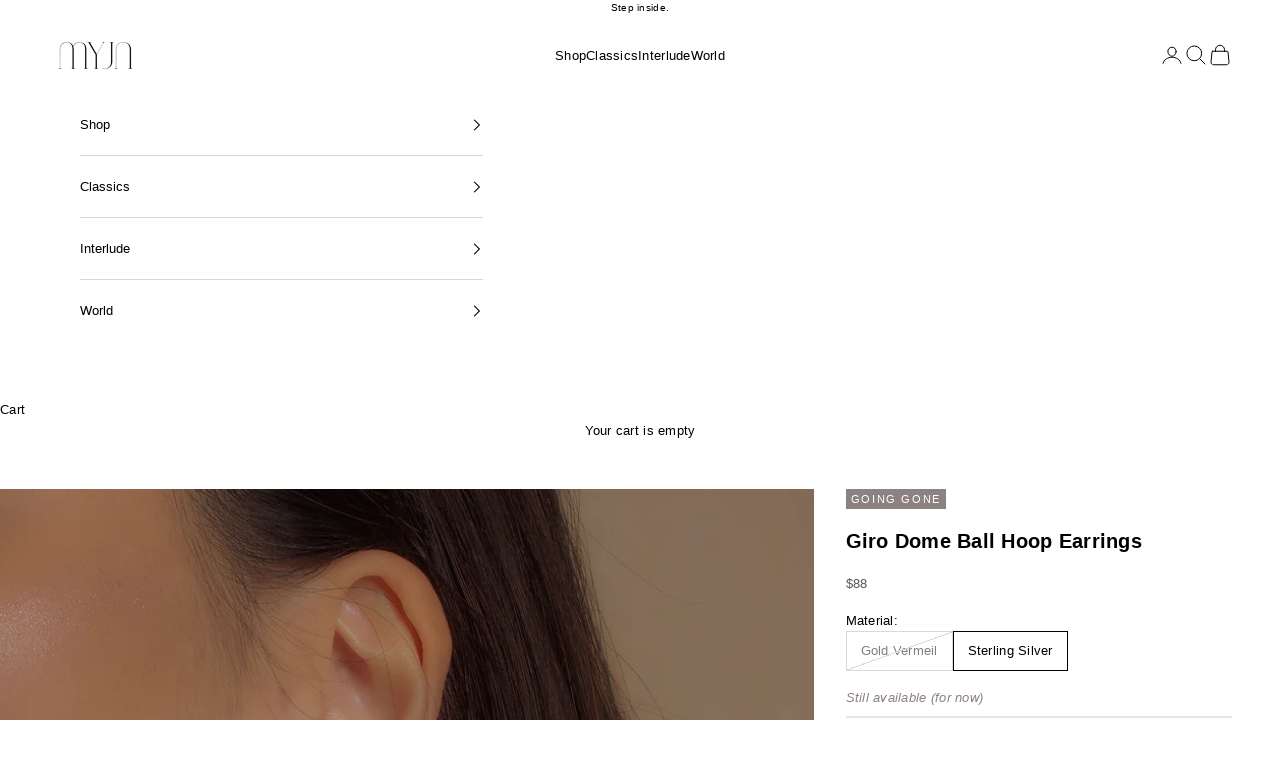

--- FILE ---
content_type: text/html; charset=utf-8
request_url: https://myjnofficial.com/en-au/products/giro-dome-hoop-earrings
body_size: 42082
content:
<!doctype html>

<html lang="en" dir="ltr">
  <head>
    <meta charset="utf-8">
    <meta name="viewport" content="width=device-width, initial-scale=1.0, height=device-height, minimum-scale=1.0, maximum-scale=5.0">
    <meta name="format-detection" content="telephone=no"><title>Giro Dome Ball Hoop Earrings - MYJN</title><meta name="description" content="A distinct variation of hoop earrings, bold but light. The Giro dome hoops are lightweight and comfortable to wear."><link rel="canonical" href="https://myjnofficial.com/en-au/products/giro-dome-hoop-earrings"><link rel="shortcut icon" href="//myjnofficial.com/cdn/shop/files/MYJN_round_Logo-01-01_f08f6d45-5645-4698-8028-9a4c7ec1a8cf.png?v=1701850627&width=96">
      <link rel="apple-touch-icon" href="//myjnofficial.com/cdn/shop/files/MYJN_round_Logo-01-01_f08f6d45-5645-4698-8028-9a4c7ec1a8cf.png?v=1701850627&width=180"><link rel="preconnect" href="https://cdn.shopify.com" crossorigin><meta property="og:type" content="product">
<meta property="og:title" content="Giro Dome Ball Hoop Earrings"><meta property="product:price:amount" content="359.00">
  <meta property="product:price:currency" content="MYR">
  <meta property="product:availability" content="in stock"><meta property="og:image" content="http://myjnofficial.com/cdn/shop/products/MYJNcny-667_1_a44d61aa-d88d-43e6-b68a-e3ff4ba435cc.jpg?v=1674018632&width=2048">
  <meta property="og:image:secure_url" content="https://myjnofficial.com/cdn/shop/products/MYJNcny-667_1_a44d61aa-d88d-43e6-b68a-e3ff4ba435cc.jpg?v=1674018632&width=2048">
  <meta property="og:image:width" content="1916">
  <meta property="og:image:height" content="2396"><meta property="og:description" content="A distinct variation of hoop earrings, bold but light. The Giro dome hoops are lightweight and comfortable to wear.">
<meta property="og:url" content="https://myjnofficial.com/en-au/products/giro-dome-hoop-earrings">
<meta property="og:site_name" content="MYJN"><meta name="twitter:card" content="summary_large_image"><meta name="twitter:title" content="Giro Dome Ball Hoop Earrings">
<meta name="twitter:description" content="A distinct variation of hoop earrings, bold but light. The Giro dome hoops are lightweight and comfortable to wear."><meta name="twitter:image" content="https://myjnofficial.com/cdn/shop/products/MYJNcny-667_1_a44d61aa-d88d-43e6-b68a-e3ff4ba435cc.jpg?crop=center&height=1200&v=1674018632&width=1200">
  <meta name="twitter:image:alt" content=""><script async crossorigin fetchpriority="high" src="/cdn/shopifycloud/importmap-polyfill/es-modules-shim.2.4.0.js"></script>
<script type="application/ld+json">{"@context":"http:\/\/schema.org\/","@id":"\/en-au\/products\/giro-dome-hoop-earrings#product","@type":"ProductGroup","brand":{"@type":"Brand","name":"MYJN"},"category":"Earrings","description":"A distinct variation of hoop earrings, bold but light. The Giro dome hoops are lightweight and comfortable to wear.\nDetails \n- Gentle on the ears\n- Handcrafted in gold vermeil or 925 sterling silver, dipped in rhodium for extra shine and strength.\n- Width\/Diameter : 15mm\n- Weight: 3.3g\n- Comes in a pair","hasVariant":[{"@id":"\/en-au\/products\/giro-dome-hoop-earrings?variant=40166449578050#variant","@type":"Product","image":"https:\/\/myjnofficial.com\/cdn\/shop\/products\/MYJNcny-667_1_a44d61aa-d88d-43e6-b68a-e3ff4ba435cc.jpg?v=1674018632\u0026width=1920","name":"Giro Dome Ball Hoop Earrings - Gold Vermeil","offers":{"@id":"\/en-au\/products\/giro-dome-hoop-earrings?variant=40166449578050#offer","@type":"Offer","availability":"http:\/\/schema.org\/OutOfStock","price":"359.00","priceCurrency":"MYR","url":"https:\/\/myjnofficial.com\/en-au\/products\/giro-dome-hoop-earrings?variant=40166449578050"},"sku":"Discontinued"},{"@id":"\/en-au\/products\/giro-dome-hoop-earrings?variant=40166449610818#variant","@type":"Product","image":"https:\/\/myjnofficial.com\/cdn\/shop\/products\/MYJNcny-662_1.jpg?v=1674028874\u0026width=1920","name":"Giro Dome Ball Hoop Earrings - Sterling Silver","offers":{"@id":"\/en-au\/products\/giro-dome-hoop-earrings?variant=40166449610818#offer","@type":"Offer","availability":"http:\/\/schema.org\/InStock","price":"359.00","priceCurrency":"MYR","url":"https:\/\/myjnofficial.com\/en-au\/products\/giro-dome-hoop-earrings?variant=40166449610818"},"sku":"Discontinued"}],"name":"Giro Dome Ball Hoop Earrings","productGroupID":"6877565550658","url":"https:\/\/myjnofficial.com\/en-au\/products\/giro-dome-hoop-earrings"}</script><script type="application/ld+json">
  {
    "@context": "https://schema.org",
    "@type": "BreadcrumbList",
    "itemListElement": [{
        "@type": "ListItem",
        "position": 1,
        "name": "Home",
        "item": "https://myjnofficial.com"
      },{
            "@type": "ListItem",
            "position": 2,
            "name": "Giro Dome Ball Hoop Earrings",
            "item": "https://myjnofficial.com/en-au/products/giro-dome-hoop-earrings"
          }]
  }
</script><style>/* Typography (heading) */
  

/* Typography (body) */
  



:root {
    /* Container */
    --container-max-width: 100%;
    --container-xxs-max-width: 27.5rem; /* 440px */
    --container-xs-max-width: 42.5rem; /* 680px */
    --container-sm-max-width: 61.25rem; /* 980px */
    --container-md-max-width: 71.875rem; /* 1150px */
    --container-lg-max-width: 78.75rem; /* 1260px */
    --container-xl-max-width: 85rem; /* 1360px */
    --container-gutter: 1.25rem;

    --section-vertical-spacing: 4rem;
    --section-vertical-spacing-tight:2.5rem;

    --section-stack-gap:2.5rem;
    --section-stack-gap-tight:2.25rem;

    /* Form settings */
    --form-gap: 1.25rem; /* Gap between fieldset and submit button */
    --fieldset-gap: 1rem; /* Gap between each form input within a fieldset */
    --form-control-gap: 0.625rem; /* Gap between input and label (ignored for floating label) */
    --checkbox-control-gap: 0.75rem; /* Horizontal gap between checkbox and its associated label */
    --input-padding-block: 0.65rem; /* Vertical padding for input, textarea and native select */
    --input-padding-inline: 0.8rem; /* Horizontal padding for input, textarea and native select */
    --checkbox-size: 0.875rem; /* Size (width and height) for checkbox */

    /* Other sizes */
    --sticky-area-height: calc(var(--announcement-bar-is-sticky, 0) * var(--announcement-bar-height, 0px) + var(--header-is-sticky, 0) * var(--header-is-visible, 1) * var(--header-height, 0px));

    /* RTL support */
    --transform-logical-flip: 1;
    --transform-origin-start: left;
    --transform-origin-end: right;

    /**
     * ---------------------------------------------------------------------
     * TYPOGRAPHY
     * ---------------------------------------------------------------------
     */

    /* Font properties */
    --heading-font-family: "system_ui", -apple-system, 'Segoe UI', Roboto, 'Helvetica Neue', 'Noto Sans', 'Liberation Sans', Arial, sans-serif, 'Apple Color Emoji', 'Segoe UI Emoji', 'Segoe UI Symbol', 'Noto Color Emoji';
    --heading-font-weight: 400;
    --heading-font-style: normal;
    --heading-text-transform: uppercase;
    --heading-letter-spacing: 0.15em;
    --text-font-family: "system_ui", -apple-system, 'Segoe UI', Roboto, 'Helvetica Neue', 'Noto Sans', 'Liberation Sans', Arial, sans-serif, 'Apple Color Emoji', 'Segoe UI Emoji', 'Segoe UI Symbol', 'Noto Color Emoji';
    --text-font-weight: 400;
    --text-font-style: normal;
    --text-letter-spacing: 0.02em;
    --button-font: var(--heading-font-style) var(--heading-font-weight) var(--text-sm) / 1.65 var(--heading-font-family);
    --button-text-transform: uppercase;
    --button-letter-spacing: 0.2em;

    /* Font sizes */--text-heading-size-factor: 1.1;
    --text-h1: max(0.6875rem, clamp(1.375rem, 1.146341463414634rem + 0.975609756097561vw, 2rem) * var(--text-heading-size-factor));
    --text-h2: max(0.6875rem, clamp(1.25rem, 1.0670731707317074rem + 0.7804878048780488vw, 1.75rem) * var(--text-heading-size-factor));
    --text-h3: max(0.6875rem, clamp(1.125rem, 1.0335365853658536rem + 0.3902439024390244vw, 1.375rem) * var(--text-heading-size-factor));
    --text-h4: max(0.6875rem, clamp(1rem, 0.9542682926829268rem + 0.1951219512195122vw, 1.125rem) * var(--text-heading-size-factor));
    --text-h5: calc(0.875rem * var(--text-heading-size-factor));
    --text-h6: calc(0.75rem * var(--text-heading-size-factor));

    --text-xs: 0.6875rem;
    --text-sm: 0.75rem;
    --text-base: 0.75rem;
    --text-lg: 0.875rem;
    --text-xl: 1.0625rem;

    /* Rounded variables (used for border radius) */
    --rounded-full: 9999px;
    --button-border-radius: 0.0rem;
    --input-border-radius: 0.0rem;

    /* Box shadow */
    --shadow-sm: 0 2px 8px rgb(0 0 0 / 0.05);
    --shadow: 0 5px 15px rgb(0 0 0 / 0.05);
    --shadow-md: 0 5px 30px rgb(0 0 0 / 0.05);
    --shadow-block: px px px rgb(var(--text-primary) / 0.0);

    /**
     * ---------------------------------------------------------------------
     * OTHER
     * ---------------------------------------------------------------------
     */

    --checkmark-svg-url: url(//myjnofficial.com/cdn/shop/t/144/assets/checkmark.svg?v=77552481021870063511765185435);
    --cursor-zoom-in-svg-url: url(//myjnofficial.com/cdn/shop/t/144/assets/cursor-zoom-in.svg?v=179346033183326186621765185435);
  }

  [dir="rtl"]:root {
    /* RTL support */
    --transform-logical-flip: -1;
    --transform-origin-start: right;
    --transform-origin-end: left;
  }

  @media screen and (min-width: 700px) {
    :root {
      /* Typography (font size) */
      --text-xs: 0.6875rem;
      --text-sm: 0.75rem;
      --text-base: 0.8125rem;
      --text-lg: 0.9375rem;
      --text-xl: 1.1875rem;

      /* Spacing settings */
      --container-gutter: 2rem;
    }
  }

  @media screen and (min-width: 1000px) {
    :root {
      /* Spacing settings */
      --container-gutter: 3rem;

      --section-vertical-spacing: 7rem;
      --section-vertical-spacing-tight: 4rem;

      --section-stack-gap:4rem;
      --section-stack-gap-tight:4rem;
    }
  }:root {/* Overlay used for modal */
    --page-overlay: 0 0 0 / 0.4;

    /* We use the first scheme background as default */
    --page-background: ;

    /* Product colors */
    --on-sale-text: 111 109 109;
    --on-sale-badge-background: 111 109 109;
    --on-sale-badge-text: 255 255 255;
    --sold-out-badge-background: 255 255 255;
    --sold-out-badge-text: 0 0 0 / 0.65;
    --custom-badge-background: 141 129 129;
    --custom-badge-text: 255 255 255;
    --star-color: 0 0 0;

    /* Status colors */
    --success-background: 201 201 201;
    --success-text: 0 0 0;
    --warning-background: 241 240 240;
    --warning-text: 141 129 129;
    --error-background: 194 194 194;
    --error-text: 0 0 0;
  }.color-scheme--scheme-1 {
      /* Color settings */--accent: 0 0 0;
      --text-color: 0 0 0;
      --background: 255 255 255 / 1.0;
      --background-without-opacity: 255 255 255;
      --background-gradient: ;--border-color: 217 217 217;/* Button colors */
      --button-background: 0 0 0;
      --button-text-color: 255 255 255;

      /* Circled buttons */
      --circle-button-background: 255 255 255;
      --circle-button-text-color: 0 0 0;
    }.shopify-section:has(.section-spacing.color-scheme--bg-54922f2e920ba8346f6dc0fba343d673) + .shopify-section:has(.section-spacing.color-scheme--bg-54922f2e920ba8346f6dc0fba343d673:not(.bordered-section)) .section-spacing {
      padding-block-start: 0;
    }.color-scheme--scheme-2 {
      /* Color settings */--accent: 28 28 28;
      --text-color: 28 28 28;
      --background: 255 255 255 / 1.0;
      --background-without-opacity: 255 255 255;
      --background-gradient: ;--border-color: 221 221 221;/* Button colors */
      --button-background: 28 28 28;
      --button-text-color: 255 255 255;

      /* Circled buttons */
      --circle-button-background: 255 255 255;
      --circle-button-text-color: 28 28 28;
    }.shopify-section:has(.section-spacing.color-scheme--bg-54922f2e920ba8346f6dc0fba343d673) + .shopify-section:has(.section-spacing.color-scheme--bg-54922f2e920ba8346f6dc0fba343d673:not(.bordered-section)) .section-spacing {
      padding-block-start: 0;
    }.color-scheme--scheme-3 {
      /* Color settings */--accent: 255 255 255;
      --text-color: 255 255 255;
      --background: 0 0 0 / 1.0;
      --background-without-opacity: 0 0 0;
      --background-gradient: ;--border-color: 38 38 38;/* Button colors */
      --button-background: 255 255 255;
      --button-text-color: 0 0 0;

      /* Circled buttons */
      --circle-button-background: 255 255 255;
      --circle-button-text-color: 28 28 28;
    }.shopify-section:has(.section-spacing.color-scheme--bg-77e774e6cc4d94d6a32f6256f02d9552) + .shopify-section:has(.section-spacing.color-scheme--bg-77e774e6cc4d94d6a32f6256f02d9552:not(.bordered-section)) .section-spacing {
      padding-block-start: 0;
    }.color-scheme--scheme-4 {
      /* Color settings */--accent: 255 255 255;
      --text-color: 255 255 255;
      --background: 0 0 0 / 0.0;
      --background-without-opacity: 0 0 0;
      --background-gradient: ;--border-color: 255 255 255;/* Button colors */
      --button-background: 255 255 255;
      --button-text-color: 28 28 28;

      /* Circled buttons */
      --circle-button-background: 255 255 255;
      --circle-button-text-color: 28 28 28;
    }.shopify-section:has(.section-spacing.color-scheme--bg-3671eee015764974ee0aef1536023e0f) + .shopify-section:has(.section-spacing.color-scheme--bg-3671eee015764974ee0aef1536023e0f:not(.bordered-section)) .section-spacing {
      padding-block-start: 0;
    }.color-scheme--scheme-54dba852-feac-42d6-84b6-de1782d882b4 {
      /* Color settings */--accent: 28 28 28;
      --text-color: 28 28 28;
      --background: 255 255 255 / 1.0;
      --background-without-opacity: 255 255 255;
      --background-gradient: ;--border-color: 221 221 221;/* Button colors */
      --button-background: 28 28 28;
      --button-text-color: 255 255 255;

      /* Circled buttons */
      --circle-button-background: 255 255 255;
      --circle-button-text-color: 28 28 28;
    }.shopify-section:has(.section-spacing.color-scheme--bg-54922f2e920ba8346f6dc0fba343d673) + .shopify-section:has(.section-spacing.color-scheme--bg-54922f2e920ba8346f6dc0fba343d673:not(.bordered-section)) .section-spacing {
      padding-block-start: 0;
    }.color-scheme--scheme-7de48bfd-2613-44a9-b954-07a57cac6536 {
      /* Color settings */--accent: 28 28 28;
      --text-color: 28 28 28;
      --background: 239 239 239 / 1.0;
      --background-without-opacity: 239 239 239;
      --background-gradient: ;--border-color: 207 207 207;/* Button colors */
      --button-background: 28 28 28;
      --button-text-color: 255 255 255;

      /* Circled buttons */
      --circle-button-background: 255 255 255;
      --circle-button-text-color: 28 28 28;
    }.shopify-section:has(.section-spacing.color-scheme--bg-609ecfcfee2f667ac6c12366fc6ece56) + .shopify-section:has(.section-spacing.color-scheme--bg-609ecfcfee2f667ac6c12366fc6ece56:not(.bordered-section)) .section-spacing {
      padding-block-start: 0;
    }.color-scheme--scheme-09895d83-86bf-4927-9097-8aecfa078ca1 {
      /* Color settings */--accent: 0 0 0;
      --text-color: 0 0 0;
      --background: 0 0 0 / 0.0;
      --background-without-opacity: 0 0 0;
      --background-gradient: ;--border-color: 0 0 0;/* Button colors */
      --button-background: 0 0 0;
      --button-text-color: 255 255 255;

      /* Circled buttons */
      --circle-button-background: 255 255 255;
      --circle-button-text-color: 0 0 0;
    }.shopify-section:has(.section-spacing.color-scheme--bg-3671eee015764974ee0aef1536023e0f) + .shopify-section:has(.section-spacing.color-scheme--bg-3671eee015764974ee0aef1536023e0f:not(.bordered-section)) .section-spacing {
      padding-block-start: 0;
    }.color-scheme--dialog {
      /* Color settings */--accent: 0 0 0;
      --text-color: 0 0 0;
      --background: 255 255 255 / 1.0;
      --background-without-opacity: 255 255 255;
      --background-gradient: ;--border-color: 217 217 217;/* Button colors */
      --button-background: 0 0 0;
      --button-text-color: 255 255 255;

      /* Circled buttons */
      --circle-button-background: 255 255 255;
      --circle-button-text-color: 0 0 0;
    }
</style><script>
  // This allows to expose several variables to the global scope, to be used in scripts
  window.themeVariables = {
    settings: {
      showPageTransition: null,
      pageType: "product",
      moneyFormat: "\u003cspan class=money\u003eRM{{amount}}\u003c\/span\u003e",
      moneyWithCurrencyFormat: "\u003cspan class=money\u003eRM{{amount}} MYR\u003c\/span\u003e",
      currencyCodeEnabled: false,
      cartType: "drawer",
      staggerMenuApparition: false
    },

    strings: {
      addedToCart: "Added to your cart!",
      addedToCartWithTitle: "{{ product_title }} added to cart.",
      closeGallery: "Close gallery",
      zoomGallery: "Zoom picture",
      errorGallery: "Image cannot be loaded",
      shippingEstimatorNoResults: "Sorry, we do not ship to your address.",
      shippingEstimatorOneResult: "There is one shipping rate for your address:",
      shippingEstimatorMultipleResults: "There are several shipping rates for your address:",
      shippingEstimatorError: "One or more error occurred while retrieving shipping rates:",
      next: "Next",
      previous: "Previous"
    },

    mediaQueries: {
      'sm': 'screen and (min-width: 700px)',
      'md': 'screen and (min-width: 1000px)',
      'lg': 'screen and (min-width: 1150px)',
      'xl': 'screen and (min-width: 1400px)',
      '2xl': 'screen and (min-width: 1600px)',
      'sm-max': 'screen and (max-width: 699px)',
      'md-max': 'screen and (max-width: 999px)',
      'lg-max': 'screen and (max-width: 1149px)',
      'xl-max': 'screen and (max-width: 1399px)',
      '2xl-max': 'screen and (max-width: 1599px)',
      'motion-safe': '(prefers-reduced-motion: no-preference)',
      'motion-reduce': '(prefers-reduced-motion: reduce)',
      'supports-hover': 'screen and (pointer: fine)',
      'supports-touch': 'screen and (hover: none)'
    }
  };</script><link href="//myjnofficial.com/cdn/shop/t/144/assets/theme.css?v=47702603446676031811765185410" rel="stylesheet" type="text/css" media="all" /><script type="importmap">{
        "imports": {
          "vendor": "//myjnofficial.com/cdn/shop/t/144/assets/vendor.min.js?v=55929477288600450501765185411",
          "theme": "//myjnofficial.com/cdn/shop/t/144/assets/theme.js?v=103030472301900935361765185411",
          "photoswipe": "//myjnofficial.com/cdn/shop/t/144/assets/photoswipe.min.js?v=13374349288281597431765185410"
        }
      }
    </script>

    <link rel="modulepreload" href="//myjnofficial.com/cdn/shop/t/144/assets/vendor.min.js?v=55929477288600450501765185411">
    <link rel="modulepreload" href="//myjnofficial.com/cdn/shop/t/144/assets/theme.js?v=103030472301900935361765185411">

    <script type="module" src="//myjnofficial.com/cdn/shop/t/144/assets/vendor.min.js?v=55929477288600450501765185411"></script>
    <script type="module" src="//myjnofficial.com/cdn/shop/t/144/assets/theme.js?v=103030472301900935361765185411"></script>

    <script>window.performance && window.performance.mark && window.performance.mark('shopify.content_for_header.start');</script><meta name="google-site-verification" content="bv4LTr167Zn1RsJnNxHwFDgN_MVR_ytvqqPxFxvjYUU">
<meta name="facebook-domain-verification" content="u6qrmt4vaamtwflk7452l15ppawa7n">
<meta id="shopify-digital-wallet" name="shopify-digital-wallet" content="/4643717190/digital_wallets/dialog">
<link rel="alternate" hreflang="x-default" href="https://myjnofficial.com/products/giro-dome-hoop-earrings">
<link rel="alternate" hreflang="en" href="https://myjnofficial.com/products/giro-dome-hoop-earrings">
<link rel="alternate" hreflang="en-HK" href="https://myjnofficial.com/en-hk/products/giro-dome-hoop-earrings">
<link rel="alternate" hreflang="en-AU" href="https://myjnofficial.com/en-au/products/giro-dome-hoop-earrings">
<link rel="alternate" hreflang="en-SG" href="https://myjnofficial.com/en-sg/products/giro-dome-hoop-earrings">
<link rel="alternate" hreflang="en-US" href="https://myjnofficial.com/en-us/products/giro-dome-hoop-earrings">
<link rel="alternate" hreflang="en-BN" href="https://myjnofficial.com/en-bn/products/giro-dome-hoop-earrings">
<link rel="alternate" hreflang="en-TW" href="https://myjnofficial.com/en-tw/products/giro-dome-hoop-earrings">
<link rel="alternate" hreflang="en-GB" href="https://myjnofficial.com/en-gb/products/giro-dome-hoop-earrings">
<link rel="alternate" type="application/json+oembed" href="https://myjnofficial.com/en-au/products/giro-dome-hoop-earrings.oembed">
<script async="async" src="/checkouts/internal/preloads.js?locale=en-AU"></script>
<script id="shopify-features" type="application/json">{"accessToken":"98e4a0002cbb98cea40117add50d9370","betas":["rich-media-storefront-analytics"],"domain":"myjnofficial.com","predictiveSearch":true,"shopId":4643717190,"locale":"en"}</script>
<script>var Shopify = Shopify || {};
Shopify.shop = "may-juin.myshopify.com";
Shopify.locale = "en";
Shopify.currency = {"active":"MYR","rate":"1.0"};
Shopify.country = "AU";
Shopify.theme = {"name":"10.11.0 MYJN THEME ( updated )","id":138255990850,"schema_name":"Prestige","schema_version":"10.11.0","theme_store_id":855,"role":"main"};
Shopify.theme.handle = "null";
Shopify.theme.style = {"id":null,"handle":null};
Shopify.cdnHost = "myjnofficial.com/cdn";
Shopify.routes = Shopify.routes || {};
Shopify.routes.root = "/en-au/";</script>
<script type="module">!function(o){(o.Shopify=o.Shopify||{}).modules=!0}(window);</script>
<script>!function(o){function n(){var o=[];function n(){o.push(Array.prototype.slice.apply(arguments))}return n.q=o,n}var t=o.Shopify=o.Shopify||{};t.loadFeatures=n(),t.autoloadFeatures=n()}(window);</script>
<script id="shop-js-analytics" type="application/json">{"pageType":"product"}</script>
<script defer="defer" async type="module" src="//myjnofficial.com/cdn/shopifycloud/shop-js/modules/v2/client.init-shop-cart-sync_C5BV16lS.en.esm.js"></script>
<script defer="defer" async type="module" src="//myjnofficial.com/cdn/shopifycloud/shop-js/modules/v2/chunk.common_CygWptCX.esm.js"></script>
<script type="module">
  await import("//myjnofficial.com/cdn/shopifycloud/shop-js/modules/v2/client.init-shop-cart-sync_C5BV16lS.en.esm.js");
await import("//myjnofficial.com/cdn/shopifycloud/shop-js/modules/v2/chunk.common_CygWptCX.esm.js");

  window.Shopify.SignInWithShop?.initShopCartSync?.({"fedCMEnabled":true,"windoidEnabled":true});

</script>
<script>(function() {
  var isLoaded = false;
  function asyncLoad() {
    if (isLoaded) return;
    isLoaded = true;
    var urls = ["https:\/\/cdn.nfcube.com\/instafeed-f0c5a0e015a157531abb818173b17d31.js?shop=may-juin.myshopify.com"];
    for (var i = 0; i < urls.length; i++) {
      var s = document.createElement('script');
      s.type = 'text/javascript';
      s.async = true;
      s.src = urls[i];
      var x = document.getElementsByTagName('script')[0];
      x.parentNode.insertBefore(s, x);
    }
  };
  if(window.attachEvent) {
    window.attachEvent('onload', asyncLoad);
  } else {
    window.addEventListener('load', asyncLoad, false);
  }
})();</script>
<script id="__st">var __st={"a":4643717190,"offset":28800,"reqid":"35ac81c1-d948-4d66-9bd4-7dfe6258c618-1768756059","pageurl":"myjnofficial.com\/en-au\/products\/giro-dome-hoop-earrings","u":"2938950b3cb3","p":"product","rtyp":"product","rid":6877565550658};</script>
<script>window.ShopifyPaypalV4VisibilityTracking = true;</script>
<script id="captcha-bootstrap">!function(){'use strict';const t='contact',e='account',n='new_comment',o=[[t,t],['blogs',n],['comments',n],[t,'customer']],c=[[e,'customer_login'],[e,'guest_login'],[e,'recover_customer_password'],[e,'create_customer']],r=t=>t.map((([t,e])=>`form[action*='/${t}']:not([data-nocaptcha='true']) input[name='form_type'][value='${e}']`)).join(','),a=t=>()=>t?[...document.querySelectorAll(t)].map((t=>t.form)):[];function s(){const t=[...o],e=r(t);return a(e)}const i='password',u='form_key',d=['recaptcha-v3-token','g-recaptcha-response','h-captcha-response',i],f=()=>{try{return window.sessionStorage}catch{return}},m='__shopify_v',_=t=>t.elements[u];function p(t,e,n=!1){try{const o=window.sessionStorage,c=JSON.parse(o.getItem(e)),{data:r}=function(t){const{data:e,action:n}=t;return t[m]||n?{data:e,action:n}:{data:t,action:n}}(c);for(const[e,n]of Object.entries(r))t.elements[e]&&(t.elements[e].value=n);n&&o.removeItem(e)}catch(o){console.error('form repopulation failed',{error:o})}}const l='form_type',E='cptcha';function T(t){t.dataset[E]=!0}const w=window,h=w.document,L='Shopify',v='ce_forms',y='captcha';let A=!1;((t,e)=>{const n=(g='f06e6c50-85a8-45c8-87d0-21a2b65856fe',I='https://cdn.shopify.com/shopifycloud/storefront-forms-hcaptcha/ce_storefront_forms_captcha_hcaptcha.v1.5.2.iife.js',D={infoText:'Protected by hCaptcha',privacyText:'Privacy',termsText:'Terms'},(t,e,n)=>{const o=w[L][v],c=o.bindForm;if(c)return c(t,g,e,D).then(n);var r;o.q.push([[t,g,e,D],n]),r=I,A||(h.body.append(Object.assign(h.createElement('script'),{id:'captcha-provider',async:!0,src:r})),A=!0)});var g,I,D;w[L]=w[L]||{},w[L][v]=w[L][v]||{},w[L][v].q=[],w[L][y]=w[L][y]||{},w[L][y].protect=function(t,e){n(t,void 0,e),T(t)},Object.freeze(w[L][y]),function(t,e,n,w,h,L){const[v,y,A,g]=function(t,e,n){const i=e?o:[],u=t?c:[],d=[...i,...u],f=r(d),m=r(i),_=r(d.filter((([t,e])=>n.includes(e))));return[a(f),a(m),a(_),s()]}(w,h,L),I=t=>{const e=t.target;return e instanceof HTMLFormElement?e:e&&e.form},D=t=>v().includes(t);t.addEventListener('submit',(t=>{const e=I(t);if(!e)return;const n=D(e)&&!e.dataset.hcaptchaBound&&!e.dataset.recaptchaBound,o=_(e),c=g().includes(e)&&(!o||!o.value);(n||c)&&t.preventDefault(),c&&!n&&(function(t){try{if(!f())return;!function(t){const e=f();if(!e)return;const n=_(t);if(!n)return;const o=n.value;o&&e.removeItem(o)}(t);const e=Array.from(Array(32),(()=>Math.random().toString(36)[2])).join('');!function(t,e){_(t)||t.append(Object.assign(document.createElement('input'),{type:'hidden',name:u})),t.elements[u].value=e}(t,e),function(t,e){const n=f();if(!n)return;const o=[...t.querySelectorAll(`input[type='${i}']`)].map((({name:t})=>t)),c=[...d,...o],r={};for(const[a,s]of new FormData(t).entries())c.includes(a)||(r[a]=s);n.setItem(e,JSON.stringify({[m]:1,action:t.action,data:r}))}(t,e)}catch(e){console.error('failed to persist form',e)}}(e),e.submit())}));const S=(t,e)=>{t&&!t.dataset[E]&&(n(t,e.some((e=>e===t))),T(t))};for(const o of['focusin','change'])t.addEventListener(o,(t=>{const e=I(t);D(e)&&S(e,y())}));const B=e.get('form_key'),M=e.get(l),P=B&&M;t.addEventListener('DOMContentLoaded',(()=>{const t=y();if(P)for(const e of t)e.elements[l].value===M&&p(e,B);[...new Set([...A(),...v().filter((t=>'true'===t.dataset.shopifyCaptcha))])].forEach((e=>S(e,t)))}))}(h,new URLSearchParams(w.location.search),n,t,e,['guest_login'])})(!0,!0)}();</script>
<script integrity="sha256-4kQ18oKyAcykRKYeNunJcIwy7WH5gtpwJnB7kiuLZ1E=" data-source-attribution="shopify.loadfeatures" defer="defer" src="//myjnofficial.com/cdn/shopifycloud/storefront/assets/storefront/load_feature-a0a9edcb.js" crossorigin="anonymous"></script>
<script data-source-attribution="shopify.dynamic_checkout.dynamic.init">var Shopify=Shopify||{};Shopify.PaymentButton=Shopify.PaymentButton||{isStorefrontPortableWallets:!0,init:function(){window.Shopify.PaymentButton.init=function(){};var t=document.createElement("script");t.src="https://myjnofficial.com/cdn/shopifycloud/portable-wallets/latest/portable-wallets.en.js",t.type="module",document.head.appendChild(t)}};
</script>
<script data-source-attribution="shopify.dynamic_checkout.buyer_consent">
  function portableWalletsHideBuyerConsent(e){var t=document.getElementById("shopify-buyer-consent"),n=document.getElementById("shopify-subscription-policy-button");t&&n&&(t.classList.add("hidden"),t.setAttribute("aria-hidden","true"),n.removeEventListener("click",e))}function portableWalletsShowBuyerConsent(e){var t=document.getElementById("shopify-buyer-consent"),n=document.getElementById("shopify-subscription-policy-button");t&&n&&(t.classList.remove("hidden"),t.removeAttribute("aria-hidden"),n.addEventListener("click",e))}window.Shopify?.PaymentButton&&(window.Shopify.PaymentButton.hideBuyerConsent=portableWalletsHideBuyerConsent,window.Shopify.PaymentButton.showBuyerConsent=portableWalletsShowBuyerConsent);
</script>
<script data-source-attribution="shopify.dynamic_checkout.cart.bootstrap">document.addEventListener("DOMContentLoaded",(function(){function t(){return document.querySelector("shopify-accelerated-checkout-cart, shopify-accelerated-checkout")}if(t())Shopify.PaymentButton.init();else{new MutationObserver((function(e,n){t()&&(Shopify.PaymentButton.init(),n.disconnect())})).observe(document.body,{childList:!0,subtree:!0})}}));
</script>
<link id="shopify-accelerated-checkout-styles" rel="stylesheet" media="screen" href="https://myjnofficial.com/cdn/shopifycloud/portable-wallets/latest/accelerated-checkout-backwards-compat.css" crossorigin="anonymous">
<style id="shopify-accelerated-checkout-cart">
        #shopify-buyer-consent {
  margin-top: 1em;
  display: inline-block;
  width: 100%;
}

#shopify-buyer-consent.hidden {
  display: none;
}

#shopify-subscription-policy-button {
  background: none;
  border: none;
  padding: 0;
  text-decoration: underline;
  font-size: inherit;
  cursor: pointer;
}

#shopify-subscription-policy-button::before {
  box-shadow: none;
}

      </style>

<script>window.performance && window.performance.mark && window.performance.mark('shopify.content_for_header.end');</script>
  <!-- BEGIN app block: shopify://apps/eg-auto-add-to-cart/blocks/app-embed/0f7d4f74-1e89-4820-aec4-6564d7e535d2 -->










  
    <script
      async
      type="text/javascript"
      src="https://cdn.506.io/eg/script.js?shop=may-juin.myshopify.com&v=7"
    ></script>
  



  <meta id="easygift-shop" itemid="c2hvcF8kXzE3Njg3NTYwNjA=" content="{&quot;isInstalled&quot;:true,&quot;installedOn&quot;:&quot;2021-08-25T06:20:17.451Z&quot;,&quot;appVersion&quot;:&quot;3.0&quot;,&quot;subscriptionName&quot;:&quot;Standard&quot;,&quot;cartAnalytics&quot;:true,&quot;freeTrialEndsOn&quot;:null,&quot;settings&quot;:{&quot;reminderBannerStyle&quot;:{&quot;position&quot;:{&quot;horizontal&quot;:&quot;right&quot;,&quot;vertical&quot;:&quot;bottom&quot;},&quot;imageUrl&quot;:null,&quot;closingMode&quot;:&quot;doNotAutoClose&quot;,&quot;cssStyles&quot;:&quot;&quot;,&quot;displayAfter&quot;:5,&quot;headerText&quot;:&quot;&quot;,&quot;primaryColor&quot;:&quot;#000000&quot;,&quot;reshowBannerAfter&quot;:&quot;everyNewSession&quot;,&quot;selfcloseAfter&quot;:5,&quot;showImage&quot;:false,&quot;subHeaderText&quot;:&quot;&quot;},&quot;addedItemIdentifier&quot;:&quot;_Gifted&quot;,&quot;ignoreOtherAppLineItems&quot;:null,&quot;customVariantsInfoLifetimeMins&quot;:1440,&quot;redirectPath&quot;:null,&quot;ignoreNonStandardCartRequests&quot;:false,&quot;bannerStyle&quot;:{&quot;position&quot;:{&quot;horizontal&quot;:&quot;right&quot;,&quot;vertical&quot;:&quot;bottom&quot;},&quot;cssStyles&quot;:null,&quot;primaryColor&quot;:&quot;#000000&quot;},&quot;themePresetId&quot;:null,&quot;notificationStyle&quot;:{&quot;position&quot;:{&quot;horizontal&quot;:null,&quot;vertical&quot;:null},&quot;primaryColor&quot;:null,&quot;duration&quot;:null,&quot;cssStyles&quot;:null,&quot;hasCustomizations&quot;:false},&quot;fetchCartData&quot;:false,&quot;useLocalStorage&quot;:{&quot;expiryMinutes&quot;:null,&quot;enabled&quot;:false},&quot;popupStyle&quot;:{&quot;closeModalOutsideClick&quot;:true,&quot;priceShowZeroDecimals&quot;:true,&quot;outOfStockButtonText&quot;:null,&quot;imageUrl&quot;:null,&quot;primaryColor&quot;:null,&quot;secondaryColor&quot;:null,&quot;cssStyles&quot;:null,&quot;hasCustomizations&quot;:false,&quot;addButtonText&quot;:null,&quot;dismissButtonText&quot;:null,&quot;showProductLink&quot;:false,&quot;subscriptionLabel&quot;:&quot;Subscription Plan&quot;},&quot;refreshAfterBannerClick&quot;:false,&quot;disableReapplyRules&quot;:false,&quot;disableReloadOnFailedAddition&quot;:false,&quot;autoReloadCartPage&quot;:false,&quot;ajaxRedirectPath&quot;:null,&quot;allowSimultaneousRequests&quot;:false,&quot;applyRulesOnCheckout&quot;:false,&quot;enableCartCtrlOverrides&quot;:true,&quot;customRedirectFromCart&quot;:null,&quot;scriptSettings&quot;:{&quot;branding&quot;:{&quot;show&quot;:false,&quot;removalRequestSent&quot;:null},&quot;productPageRedirection&quot;:{&quot;enabled&quot;:false,&quot;products&quot;:[],&quot;redirectionURL&quot;:&quot;\/&quot;},&quot;debugging&quot;:{&quot;enabled&quot;:false,&quot;enabledOn&quot;:null,&quot;stringifyObj&quot;:false},&quot;customCSS&quot;:null,&quot;delayUpdates&quot;:2000,&quot;decodePayload&quot;:false,&quot;hideAlertsOnFrontend&quot;:false,&quot;removeEGPropertyFromSplitActionLineItems&quot;:false,&quot;fetchProductInfoFromSavedDomain&quot;:false,&quot;enableBuyNowInterceptions&quot;:false,&quot;removeProductsAddedFromExpiredRules&quot;:false,&quot;useFinalPrice&quot;:false,&quot;hideGiftedPropertyText&quot;:false,&quot;fetchCartDataBeforeRequest&quot;:false},&quot;accessToEnterprise&quot;:false},&quot;translations&quot;:null,&quot;defaultLocale&quot;:&quot;en&quot;,&quot;shopDomain&quot;:&quot;myjnofficial.com&quot;}">


<script defer>
  (async function() {
    try {

      const blockVersion = "v3"
      if (blockVersion != "v3") {
        return
      }

      let metaErrorFlag = false;
      if (metaErrorFlag) {
        return
      }

      // Parse metafields as JSON
      const metafields = {"easygift-rule-64c8a8ee0f5ac91c9a843c1a":{"schedule":{"enabled":false,"starts":null,"ends":null},"trigger":{"productTags":{"targets":[],"collectionInfo":null,"sellingPlan":null},"promoCode":null,"promoCodeDiscount":null,"type":"cartValue","minCartValue":150,"hasUpperCartValue":false,"upperCartValue":null,"products":[],"collections":[],"condition":null,"conditionMin":null,"conditionMax":null,"collectionSellingPlanType":null},"action":{"notification":{"enabled":false,"headerText":null,"subHeaderText":null,"showImage":false,"imageUrl":""},"discount":{"easygiftAppDiscount":false,"type":null,"id":null,"title":null,"createdByEasyGift":false,"code":null,"issue":null,"discountType":null,"value":null},"popupOptions":{"headline":null,"subHeadline":null,"showItemsPrice":false,"showVariantsSeparately":false,"popupDismissable":false,"imageUrl":null,"persistPopup":false,"rewardQuantity":1,"showDiscountedPrice":false,"hideOOSItems":false},"banner":{"enabled":false,"headerText":null,"subHeaderText":null,"showImage":false,"imageUrl":null,"displayAfter":"5","closingMode":"doNotAutoClose","selfcloseAfter":"5","reshowBannerAfter":"everyNewSession","redirectLink":null},"type":"addAutomatically","products":[{"name":"Complimentary: The Cherry Edition Box - Gifting Box","variantId":"42873164693570","variantGid":"gid:\/\/shopify\/ProductVariant\/42873164693570","productGid":"gid:\/\/shopify\/Product\/7664742400066","quantity":1,"handle":"complimentary-the-cherry-edition-box","price":"0.00"}],"limit":1,"preventProductRemoval":true,"addAvailableProducts":false},"targeting":{"link":{"destination":null,"data":null,"cookieLifetime":14},"additionalCriteria":{"geo":{"include":[],"exclude":[]},"type":null,"customerTags":[],"customerTagsExcluded":[],"customerId":[],"orderCount":null,"hasOrderCountMax":false,"orderCountMax":null,"totalSpent":null,"hasTotalSpentMax":false,"totalSpentMax":null},"type":"all"},"settings":{"showReminderBanner":false,"worksInReverse":true,"runsOncePerSession":false,"preventAddedItemPurchase":true},"_id":"64c8a8ee0f5ac91c9a843c1a","name":"\"Cherry Box\"","store":"6125e11a7bb423adecdeb3ec","shop":"may-juin","active":true,"createdAt":"2023-08-01T06:40:46.910Z","updatedAt":"2026-01-16T16:57:33.488Z","__v":0,"translations":null},"easygift-rule-659f9747c890c67af364ee4f":{"schedule":{"enabled":false,"starts":null,"ends":null},"trigger":{"productTags":{"targets":[],"collectionInfo":null,"sellingPlan":null},"type":"cartValue","minCartValue":666.67,"hasUpperCartValue":false,"upperCartValue":null,"products":[],"collections":[],"condition":null,"conditionMin":null,"conditionMax":null,"collectionSellingPlanType":null},"action":{"notification":{"enabled":false,"headerText":null,"subHeaderText":null,"showImage":false,"imageUrl":""},"discount":{"easygiftAppDiscount":false,"type":null,"id":null,"title":null,"createdByEasyGift":false,"code":null,"issue":null,"discountType":null,"value":null},"popupOptions":{"headline":null,"subHeadline":null,"showItemsPrice":false,"showVariantsSeparately":false,"popupDismissable":false,"imageUrl":null,"persistPopup":false,"rewardQuantity":1,"showDiscountedPrice":false,"hideOOSItems":false},"banner":{"enabled":false,"headerText":null,"subHeaderText":null,"showImage":false,"imageUrl":null,"displayAfter":"5","closingMode":"doNotAutoClose","selfcloseAfter":"5","reshowBannerAfter":"everyNewSession","redirectLink":null},"type":"addAutomatically","products":[{"name":"A Gift - The \"HAO” Talisman 002 - Limited Edition","variantId":"42864554278978","variantGid":"gid:\/\/shopify\/ProductVariant\/42864554278978","productGid":"gid:\/\/shopify\/Product\/7660132892738","quantity":1,"handle":"a-gift-the-hao-talisman-002","price":"0.00"}],"limit":1,"preventProductRemoval":true,"addAvailableProducts":false},"targeting":{"link":{"destination":null,"data":null,"cookieLifetime":14},"additionalCriteria":{"geo":{"include":[],"exclude":[]},"type":null,"customerTags":[],"customerTagsExcluded":[],"customerId":[],"orderCount":null,"hasOrderCountMax":false,"orderCountMax":null,"totalSpent":null,"hasTotalSpentMax":false,"totalSpentMax":null},"type":"all"},"settings":{"showReminderBanner":false,"worksInReverse":true,"runsOncePerSession":false,"preventAddedItemPurchase":true},"_id":"659f9747c890c67af364ee4f","name":"The \"HAO\" talisman 002","store":"6125e11a7bb423adecdeb3ec","shop":"may-juin","active":true,"createdAt":"2024-01-11T07:22:47.732Z","updatedAt":"2026-01-08T15:41:50.859Z","__v":0,"translations":null}};

      // Process metafields in JavaScript
      let savedRulesArray = [];
      for (const [key, value] of Object.entries(metafields)) {
        if (value) {
          for (const prop in value) {
            // avoiding Object.Keys for performance gain -- no need to make an array of keys.
            savedRulesArray.push(value);
            break;
          }
        }
      }

      const metaTag = document.createElement('meta');
      metaTag.id = 'easygift-rules';
      metaTag.content = JSON.stringify(savedRulesArray);
      metaTag.setAttribute('itemid', 'cnVsZXNfJF8xNzY4NzU2MDYw');

      document.head.appendChild(metaTag);
      } catch (err) {
        
      }
  })();
</script>


  <script
    type="text/javascript"
    defer
  >

    (function () {
      try {
        window.EG_INFO = window.EG_INFO || {};
        var shopInfo = {"isInstalled":true,"installedOn":"2021-08-25T06:20:17.451Z","appVersion":"3.0","subscriptionName":"Standard","cartAnalytics":true,"freeTrialEndsOn":null,"settings":{"reminderBannerStyle":{"position":{"horizontal":"right","vertical":"bottom"},"imageUrl":null,"closingMode":"doNotAutoClose","cssStyles":"","displayAfter":5,"headerText":"","primaryColor":"#000000","reshowBannerAfter":"everyNewSession","selfcloseAfter":5,"showImage":false,"subHeaderText":""},"addedItemIdentifier":"_Gifted","ignoreOtherAppLineItems":null,"customVariantsInfoLifetimeMins":1440,"redirectPath":null,"ignoreNonStandardCartRequests":false,"bannerStyle":{"position":{"horizontal":"right","vertical":"bottom"},"cssStyles":null,"primaryColor":"#000000"},"themePresetId":null,"notificationStyle":{"position":{"horizontal":null,"vertical":null},"primaryColor":null,"duration":null,"cssStyles":null,"hasCustomizations":false},"fetchCartData":false,"useLocalStorage":{"expiryMinutes":null,"enabled":false},"popupStyle":{"closeModalOutsideClick":true,"priceShowZeroDecimals":true,"outOfStockButtonText":null,"imageUrl":null,"primaryColor":null,"secondaryColor":null,"cssStyles":null,"hasCustomizations":false,"addButtonText":null,"dismissButtonText":null,"showProductLink":false,"subscriptionLabel":"Subscription Plan"},"refreshAfterBannerClick":false,"disableReapplyRules":false,"disableReloadOnFailedAddition":false,"autoReloadCartPage":false,"ajaxRedirectPath":null,"allowSimultaneousRequests":false,"applyRulesOnCheckout":false,"enableCartCtrlOverrides":true,"customRedirectFromCart":null,"scriptSettings":{"branding":{"show":false,"removalRequestSent":null},"productPageRedirection":{"enabled":false,"products":[],"redirectionURL":"\/"},"debugging":{"enabled":false,"enabledOn":null,"stringifyObj":false},"customCSS":null,"delayUpdates":2000,"decodePayload":false,"hideAlertsOnFrontend":false,"removeEGPropertyFromSplitActionLineItems":false,"fetchProductInfoFromSavedDomain":false,"enableBuyNowInterceptions":false,"removeProductsAddedFromExpiredRules":false,"useFinalPrice":false,"hideGiftedPropertyText":false,"fetchCartDataBeforeRequest":false},"accessToEnterprise":false},"translations":null,"defaultLocale":"en","shopDomain":"myjnofficial.com"};
        var productRedirectionEnabled = shopInfo.settings.scriptSettings.productPageRedirection.enabled;
        if (["Unlimited", "Enterprise"].includes(shopInfo.subscriptionName) && productRedirectionEnabled) {
          var products = shopInfo.settings.scriptSettings.productPageRedirection.products;
          if (products.length > 0) {
            var productIds = products.map(function(prod) {
              var productGid = prod.id;
              var productIdNumber = parseInt(productGid.split('/').pop());
              return productIdNumber;
            });
            var productInfo = {"id":6877565550658,"title":"Giro Dome Ball Hoop Earrings","handle":"giro-dome-hoop-earrings","description":"\u003cp\u003eA distinct variation of hoop earrings, bold but light. The Giro dome hoops are lightweight and comfortable to wear.\u003c\/p\u003e\n\u003cp\u003e\u003cstrong\u003eDetails \u003c\/strong\u003e\u003c\/p\u003e\n\u003cp\u003e- Gentle on the ears\u003c\/p\u003e\n\u003cp\u003e- Handcrafted in gold vermeil or 925 sterling silver, dipped in rhodium for extra shine and strength.\u003c\/p\u003e\n\u003cp\u003e- Width\/Diameter : 15mm\u003c\/p\u003e\n\u003cp\u003e- Weight: 3.3g\u003c\/p\u003e\n\u003cp\u003e- Comes in a pair\u003c\/p\u003e","published_at":"2023-01-17T18:20:25+08:00","created_at":"2023-01-17T17:59:24+08:00","vendor":"MYJN","type":"Earrings","tags":["going gone","silver"],"price":35900,"price_min":35900,"price_max":35900,"available":true,"price_varies":false,"compare_at_price":null,"compare_at_price_min":0,"compare_at_price_max":0,"compare_at_price_varies":false,"variants":[{"id":40166449578050,"title":"Gold Vermeil","option1":"Gold Vermeil","option2":null,"option3":null,"sku":"Discontinued","requires_shipping":true,"taxable":true,"featured_image":{"id":30007118233666,"product_id":6877565550658,"position":1,"created_at":"2023-01-18T13:10:28+08:00","updated_at":"2023-01-18T13:10:32+08:00","alt":null,"width":1916,"height":2396,"src":"\/\/myjnofficial.com\/cdn\/shop\/products\/MYJNcny-667_1_a44d61aa-d88d-43e6-b68a-e3ff4ba435cc.jpg?v=1674018632","variant_ids":[40166449578050]},"available":false,"name":"Giro Dome Ball Hoop Earrings - Gold Vermeil","public_title":"Gold Vermeil","options":["Gold Vermeil"],"price":35900,"weight":10,"compare_at_price":null,"inventory_management":"shopify","barcode":"","featured_media":{"alt":null,"id":22337470103618,"position":1,"preview_image":{"aspect_ratio":0.8,"height":2396,"width":1916,"src":"\/\/myjnofficial.com\/cdn\/shop\/products\/MYJNcny-667_1_a44d61aa-d88d-43e6-b68a-e3ff4ba435cc.jpg?v=1674018632"}},"requires_selling_plan":false,"selling_plan_allocations":[]},{"id":40166449610818,"title":"Sterling Silver","option1":"Sterling Silver","option2":null,"option3":null,"sku":"Discontinued","requires_shipping":true,"taxable":true,"featured_image":{"id":30003982532674,"product_id":6877565550658,"position":3,"created_at":"2023-01-17T18:42:19+08:00","updated_at":"2023-01-18T16:01:14+08:00","alt":null,"width":1724,"height":2154,"src":"\/\/myjnofficial.com\/cdn\/shop\/products\/MYJNcny-662_1.jpg?v=1674028874","variant_ids":[40166449610818]},"available":true,"name":"Giro Dome Ball Hoop Earrings - Sterling Silver","public_title":"Sterling Silver","options":["Sterling Silver"],"price":35900,"weight":10,"compare_at_price":null,"inventory_management":"shopify","barcode":"","featured_media":{"alt":null,"id":22334306910274,"position":3,"preview_image":{"aspect_ratio":0.8,"height":2154,"width":1724,"src":"\/\/myjnofficial.com\/cdn\/shop\/products\/MYJNcny-662_1.jpg?v=1674028874"}},"requires_selling_plan":false,"selling_plan_allocations":[]}],"images":["\/\/myjnofficial.com\/cdn\/shop\/products\/MYJNcny-667_1_a44d61aa-d88d-43e6-b68a-e3ff4ba435cc.jpg?v=1674018632","\/\/myjnofficial.com\/cdn\/shop\/products\/P1140727-Edit.jpg?v=1674028874","\/\/myjnofficial.com\/cdn\/shop\/products\/MYJNcny-662_1.jpg?v=1674028874","\/\/myjnofficial.com\/cdn\/shop\/products\/P1140754.jpg?v=1674028874","\/\/myjnofficial.com\/cdn\/shop\/products\/P1140762-Edit.jpg?v=1674028029","\/\/myjnofficial.com\/cdn\/shop\/products\/P1140767-Edit.jpg?v=1674028029","\/\/myjnofficial.com\/cdn\/shop\/products\/P1140775.jpg?v=1674028029"],"featured_image":"\/\/myjnofficial.com\/cdn\/shop\/products\/MYJNcny-667_1_a44d61aa-d88d-43e6-b68a-e3ff4ba435cc.jpg?v=1674018632","options":["Material"],"media":[{"alt":null,"id":22337470103618,"position":1,"preview_image":{"aspect_ratio":0.8,"height":2396,"width":1916,"src":"\/\/myjnofficial.com\/cdn\/shop\/products\/MYJNcny-667_1_a44d61aa-d88d-43e6-b68a-e3ff4ba435cc.jpg?v=1674018632"},"aspect_ratio":0.8,"height":2396,"media_type":"image","src":"\/\/myjnofficial.com\/cdn\/shop\/products\/MYJNcny-667_1_a44d61aa-d88d-43e6-b68a-e3ff4ba435cc.jpg?v=1674018632","width":1916},{"alt":null,"id":22337798340674,"position":2,"preview_image":{"aspect_ratio":0.8,"height":4742,"width":3794,"src":"\/\/myjnofficial.com\/cdn\/shop\/products\/P1140727-Edit.jpg?v=1674028874"},"aspect_ratio":0.8,"height":4742,"media_type":"image","src":"\/\/myjnofficial.com\/cdn\/shop\/products\/P1140727-Edit.jpg?v=1674028874","width":3794},{"alt":null,"id":22334306910274,"position":3,"preview_image":{"aspect_ratio":0.8,"height":2154,"width":1724,"src":"\/\/myjnofficial.com\/cdn\/shop\/products\/MYJNcny-662_1.jpg?v=1674028874"},"aspect_ratio":0.8,"height":2154,"media_type":"image","src":"\/\/myjnofficial.com\/cdn\/shop\/products\/MYJNcny-662_1.jpg?v=1674028874","width":1724},{"alt":null,"id":22337798307906,"position":4,"preview_image":{"aspect_ratio":0.8,"height":4742,"width":3794,"src":"\/\/myjnofficial.com\/cdn\/shop\/products\/P1140754.jpg?v=1674028874"},"aspect_ratio":0.8,"height":4742,"media_type":"image","src":"\/\/myjnofficial.com\/cdn\/shop\/products\/P1140754.jpg?v=1674028874","width":3794},{"alt":null,"id":22337802797122,"position":5,"preview_image":{"aspect_ratio":0.8,"height":4742,"width":3794,"src":"\/\/myjnofficial.com\/cdn\/shop\/products\/P1140762-Edit.jpg?v=1674028029"},"aspect_ratio":0.8,"height":4742,"media_type":"image","src":"\/\/myjnofficial.com\/cdn\/shop\/products\/P1140762-Edit.jpg?v=1674028029","width":3794},{"alt":null,"id":22337797095490,"position":6,"preview_image":{"aspect_ratio":0.8,"height":4743,"width":3794,"src":"\/\/myjnofficial.com\/cdn\/shop\/products\/P1140767-Edit.jpg?v=1674028029"},"aspect_ratio":0.8,"height":4743,"media_type":"image","src":"\/\/myjnofficial.com\/cdn\/shop\/products\/P1140767-Edit.jpg?v=1674028029","width":3794},{"alt":null,"id":22337797128258,"position":7,"preview_image":{"aspect_ratio":0.8,"height":4743,"width":3794,"src":"\/\/myjnofficial.com\/cdn\/shop\/products\/P1140775.jpg?v=1674028029"},"aspect_ratio":0.8,"height":4743,"media_type":"image","src":"\/\/myjnofficial.com\/cdn\/shop\/products\/P1140775.jpg?v=1674028029","width":3794}],"requires_selling_plan":false,"selling_plan_groups":[],"content":"\u003cp\u003eA distinct variation of hoop earrings, bold but light. The Giro dome hoops are lightweight and comfortable to wear.\u003c\/p\u003e\n\u003cp\u003e\u003cstrong\u003eDetails \u003c\/strong\u003e\u003c\/p\u003e\n\u003cp\u003e- Gentle on the ears\u003c\/p\u003e\n\u003cp\u003e- Handcrafted in gold vermeil or 925 sterling silver, dipped in rhodium for extra shine and strength.\u003c\/p\u003e\n\u003cp\u003e- Width\/Diameter : 15mm\u003c\/p\u003e\n\u003cp\u003e- Weight: 3.3g\u003c\/p\u003e\n\u003cp\u003e- Comes in a pair\u003c\/p\u003e"};
            var isProductInList = productIds.includes(productInfo.id);
            if (isProductInList) {
              var redirectionURL = shopInfo.settings.scriptSettings.productPageRedirection.redirectionURL;
              if (redirectionURL) {
                window.location = redirectionURL;
              }
            }
          }
        }

        

          var rawPriceString = "359.00";
    
          rawPriceString = rawPriceString.trim();
    
          var normalisedPrice;

          function processNumberString(str) {
            // Helper to find the rightmost index of '.', ',' or "'"
            const lastDot = str.lastIndexOf('.');
            const lastComma = str.lastIndexOf(',');
            const lastApostrophe = str.lastIndexOf("'");
            const lastIndex = Math.max(lastDot, lastComma, lastApostrophe);

            // If no punctuation, remove any stray spaces and return
            if (lastIndex === -1) {
              return str.replace(/[.,'\s]/g, '');
            }

            // Extract parts
            const before = str.slice(0, lastIndex).replace(/[.,'\s]/g, '');
            const after = str.slice(lastIndex + 1).replace(/[.,'\s]/g, '');

            // If the after part is 1 or 2 digits, treat as decimal
            if (after.length > 0 && after.length <= 2) {
              return `${before}.${after}`;
            }

            // Otherwise treat as integer with thousands separator removed
            return before + after;
          }

          normalisedPrice = processNumberString(rawPriceString)

          window.EG_INFO["40166449578050"] = {
            "price": `${normalisedPrice}`,
            "presentmentPrices": {
              "edges": [
                {
                  "node": {
                    "price": {
                      "amount": `${normalisedPrice}`,
                      "currencyCode": "MYR"
                    }
                  }
                }
              ]
            },
            "sellingPlanGroups": {
              "edges": [
                
              ]
            },
            "product": {
              "id": "gid://shopify/Product/6877565550658",
              "tags": ["going gone","silver"],
              "collections": {
                "pageInfo": {
                  "hasNextPage": false
                },
                "edges": [
                  
                    {
                      "node": {
                        "id": "gid://shopify/Collection/72308162630"
                      }
                    },
                  
                    {
                      "node": {
                        "id": "gid://shopify/Collection/291347071042"
                      }
                    },
                  
                    {
                      "node": {
                        "id": "gid://shopify/Collection/163526377538"
                      }
                    },
                  
                    {
                      "node": {
                        "id": "gid://shopify/Collection/79374778438"
                      }
                    },
                  
                    {
                      "node": {
                        "id": "gid://shopify/Collection/149977661510"
                      }
                    },
                  
                    {
                      "node": {
                        "id": "gid://shopify/Collection/271554674754"
                      }
                    }
                  
                ]
              }
            },
            "id": "40166449578050",
            "timestamp": 1768756060
          };
        

          var rawPriceString = "359.00";
    
          rawPriceString = rawPriceString.trim();
    
          var normalisedPrice;

          function processNumberString(str) {
            // Helper to find the rightmost index of '.', ',' or "'"
            const lastDot = str.lastIndexOf('.');
            const lastComma = str.lastIndexOf(',');
            const lastApostrophe = str.lastIndexOf("'");
            const lastIndex = Math.max(lastDot, lastComma, lastApostrophe);

            // If no punctuation, remove any stray spaces and return
            if (lastIndex === -1) {
              return str.replace(/[.,'\s]/g, '');
            }

            // Extract parts
            const before = str.slice(0, lastIndex).replace(/[.,'\s]/g, '');
            const after = str.slice(lastIndex + 1).replace(/[.,'\s]/g, '');

            // If the after part is 1 or 2 digits, treat as decimal
            if (after.length > 0 && after.length <= 2) {
              return `${before}.${after}`;
            }

            // Otherwise treat as integer with thousands separator removed
            return before + after;
          }

          normalisedPrice = processNumberString(rawPriceString)

          window.EG_INFO["40166449610818"] = {
            "price": `${normalisedPrice}`,
            "presentmentPrices": {
              "edges": [
                {
                  "node": {
                    "price": {
                      "amount": `${normalisedPrice}`,
                      "currencyCode": "MYR"
                    }
                  }
                }
              ]
            },
            "sellingPlanGroups": {
              "edges": [
                
              ]
            },
            "product": {
              "id": "gid://shopify/Product/6877565550658",
              "tags": ["going gone","silver"],
              "collections": {
                "pageInfo": {
                  "hasNextPage": false
                },
                "edges": [
                  
                    {
                      "node": {
                        "id": "gid://shopify/Collection/72308162630"
                      }
                    },
                  
                    {
                      "node": {
                        "id": "gid://shopify/Collection/291347071042"
                      }
                    },
                  
                    {
                      "node": {
                        "id": "gid://shopify/Collection/163526377538"
                      }
                    },
                  
                    {
                      "node": {
                        "id": "gid://shopify/Collection/79374778438"
                      }
                    },
                  
                    {
                      "node": {
                        "id": "gid://shopify/Collection/149977661510"
                      }
                    },
                  
                    {
                      "node": {
                        "id": "gid://shopify/Collection/271554674754"
                      }
                    }
                  
                ]
              }
            },
            "id": "40166449610818",
            "timestamp": 1768756060
          };
        
      } catch(err) {
      return
    }})()
  </script>



<!-- END app block --><!-- BEGIN app block: shopify://apps/instafeed/blocks/head-block/c447db20-095d-4a10-9725-b5977662c9d5 --><link rel="preconnect" href="https://cdn.nfcube.com/">
<link rel="preconnect" href="https://scontent.cdninstagram.com/">


  <script>
    document.addEventListener('DOMContentLoaded', function () {
      let instafeedScript = document.createElement('script');

      
        instafeedScript.src = 'https://cdn.nfcube.com/instafeed-f0c5a0e015a157531abb818173b17d31.js';
      

      document.body.appendChild(instafeedScript);
    });
  </script>





<!-- END app block --><!-- BEGIN app block: shopify://apps/preorder-now-pre-order-pq/blocks/app-embed/551fab2c-3af6-4a8f-ba21-736a71cb4540 --><!-- END app block --><!-- BEGIN app block: shopify://apps/bucks/blocks/app-embed/4f0a9b06-9da4-4a49-b378-2de9d23a3af3 -->
<script>
  window.bucksCC = window.bucksCC || {};
  window.bucksCC.metaConfig = {};
  window.bucksCC.reConvert = function() {};
  "function" != typeof Object.assign && (Object.assign = function(n) {
    if (null == n) 
      throw new TypeError("Cannot convert undefined or null to object");
    



    for (var r = Object(n), t = 1; t < arguments.length; t++) {
      var e = arguments[t];
      if (null != e) 
        for (var o in e) 
          e.hasOwnProperty(o) && (r[o] = e[o])
    }
    return r
  });

const bucks_validateJson = json => {
    let checkedJson;
    try {
        checkedJson = JSON.parse(json);
    } catch (error) { }
    return checkedJson;
};

  const bucks_encodedData = "[base64]";

  const bucks_myshopifyDomain = "myjnofficial.com";

  const decodedURI = atob(bucks_encodedData);
  const bucks_decodedString = decodeURIComponent(decodedURI);


  const bucks_parsedData = bucks_validateJson(bucks_decodedString) || {};
  Object.assign(window.bucksCC.metaConfig, {

    ... bucks_parsedData,
    money_format: "\u003cspan class=money\u003eRM{{amount}}\u003c\/span\u003e",
    money_with_currency_format: "\u003cspan class=money\u003eRM{{amount}} MYR\u003c\/span\u003e",
    userCurrency: "MYR"

  });
  window.bucksCC.reConvert = function() {};
  window.bucksCC.themeAppExtension = true;
  window.bucksCC.metaConfig.multiCurrencies = [];
  window.bucksCC.localization = {};
  
  

  window.bucksCC.localization.availableCountries = ["AU","AT","BN","CA","CN","DK","FR","DE","HK","IN","ID","IT","JP","MY","NZ","PH","PL","SA","SG","KR","SE","CH","TW","TH","AE","GB","US"];
  window.bucksCC.localization.availableLanguages = ["en"];

  
  window.bucksCC.metaConfig.multiCurrencies = "MYR".split(',') || '';
  window.bucksCC.metaConfig.cartCurrency = "MYR" || '';

  if ((((window || {}).bucksCC || {}).metaConfig || {}).instantLoader) {
    self.fetch || (self.fetch = function(e, n) {
      return n = n || {},
      new Promise(function(t, s) {
        var r = new XMLHttpRequest,
          o = [],
          u = [],
          i = {},
          a = function() {
            return {
              ok: 2 == (r.status / 100 | 0),
              statusText: r.statusText,
              status: r.status,
              url: r.responseURL,
              text: function() {
                return Promise.resolve(r.responseText)
              },
              json: function() {
                return Promise.resolve(JSON.parse(r.responseText))
              },
              blob: function() {
                return Promise.resolve(new Blob([r.response]))
              },
              clone: a,
              headers: {
                keys: function() {
                  return o
                },
                entries: function() {
                  return u
                },
                get: function(e) {
                  return i[e.toLowerCase()]
                },
                has: function(e) {
                  return e.toLowerCase() in i
                }
              }
            }
          };
        for (var c in r.open(n.method || "get", e, !0), r.onload = function() {
          r.getAllResponseHeaders().replace(/^(.*?):[^S\n]*([sS]*?)$/gm, function(e, n, t) {
            o.push(n = n.toLowerCase()),
            u.push([n, t]),
            i[n] = i[n]
              ? i[n] + "," + t
              : t
          }),
          t(a())
        },
        r.onerror = s,
        r.withCredentials = "include" == n.credentials,
        n.headers) 
          r.setRequestHeader(c, n.headers[c]);
        r.send(n.body || null)
      })
    });
    !function() {
      function t(t) {
        const e = document.createElement("style");
        e.innerText = t,
        document.head.appendChild(e)
      }
      function e(t) {
        const e = document.createElement("script");
        e.type = "text/javascript",
        e.text = t,
        document.head.appendChild(e),
        console.log("%cBUCKSCC: Instant Loader Activated ⚡️", "background: #1c64f6; color: #fff; font-size: 12px; font-weight:bold; padding: 5px 10px; border-radius: 3px")
      }
      let n = sessionStorage.getItem("bucksccHash");
      (
        n = n
          ? JSON.parse(n)
          : null
      )
        ? e(n)
        : fetch(`https://${bucks_myshopifyDomain}/apps/buckscc/sdk.min.js`, {mode: "no-cors"}).then(function(t) {
          return t.text()
        }).then(function(t) {
          if ((t || "").length > 100) {
            const o = JSON.stringify(t);
            sessionStorage.setItem("bucksccHash", o),
            n = t,
            e(t)
          }
        })
    }();
  }

  const themeAppExLoadEvent = new Event("BUCKSCC_THEME-APP-EXTENSION_LOADED", { bubbles: true, cancelable: false });

  // Dispatch the custom event on the window
  window.dispatchEvent(themeAppExLoadEvent);

</script><!-- END app block --><script src="https://cdn.shopify.com/extensions/97f1d596-8c25-4c5e-8e06-739ecf95b005/preorder-now-pre-order-pq-33/assets/prequik.js" type="text/javascript" defer="defer"></script>
<link href="https://cdn.shopify.com/extensions/97f1d596-8c25-4c5e-8e06-739ecf95b005/preorder-now-pre-order-pq-33/assets/cx-prequik.css" rel="stylesheet" type="text/css" media="all">
<script src="https://cdn.shopify.com/extensions/019bb70a-be4d-7746-91c7-30714bd9d014/node-app-147/assets/bookeasy-widget.js" type="text/javascript" defer="defer"></script>
<script src="https://cdn.shopify.com/extensions/019bb5f9-b8bf-738e-961b-29105baac273/estimator-117/assets/estimator-init.js" type="text/javascript" defer="defer"></script>
<script src="https://cdn.shopify.com/extensions/019ba2d3-5579-7382-9582-e9b49f858129/bucks-23/assets/widgetLoader.js" type="text/javascript" defer="defer"></script>
<link href="https://monorail-edge.shopifysvc.com" rel="dns-prefetch">
<script>(function(){if ("sendBeacon" in navigator && "performance" in window) {try {var session_token_from_headers = performance.getEntriesByType('navigation')[0].serverTiming.find(x => x.name == '_s').description;} catch {var session_token_from_headers = undefined;}var session_cookie_matches = document.cookie.match(/_shopify_s=([^;]*)/);var session_token_from_cookie = session_cookie_matches && session_cookie_matches.length === 2 ? session_cookie_matches[1] : "";var session_token = session_token_from_headers || session_token_from_cookie || "";function handle_abandonment_event(e) {var entries = performance.getEntries().filter(function(entry) {return /monorail-edge.shopifysvc.com/.test(entry.name);});if (!window.abandonment_tracked && entries.length === 0) {window.abandonment_tracked = true;var currentMs = Date.now();var navigation_start = performance.timing.navigationStart;var payload = {shop_id: 4643717190,url: window.location.href,navigation_start,duration: currentMs - navigation_start,session_token,page_type: "product"};window.navigator.sendBeacon("https://monorail-edge.shopifysvc.com/v1/produce", JSON.stringify({schema_id: "online_store_buyer_site_abandonment/1.1",payload: payload,metadata: {event_created_at_ms: currentMs,event_sent_at_ms: currentMs}}));}}window.addEventListener('pagehide', handle_abandonment_event);}}());</script>
<script id="web-pixels-manager-setup">(function e(e,d,r,n,o){if(void 0===o&&(o={}),!Boolean(null===(a=null===(i=window.Shopify)||void 0===i?void 0:i.analytics)||void 0===a?void 0:a.replayQueue)){var i,a;window.Shopify=window.Shopify||{};var t=window.Shopify;t.analytics=t.analytics||{};var s=t.analytics;s.replayQueue=[],s.publish=function(e,d,r){return s.replayQueue.push([e,d,r]),!0};try{self.performance.mark("wpm:start")}catch(e){}var l=function(){var e={modern:/Edge?\/(1{2}[4-9]|1[2-9]\d|[2-9]\d{2}|\d{4,})\.\d+(\.\d+|)|Firefox\/(1{2}[4-9]|1[2-9]\d|[2-9]\d{2}|\d{4,})\.\d+(\.\d+|)|Chrom(ium|e)\/(9{2}|\d{3,})\.\d+(\.\d+|)|(Maci|X1{2}).+ Version\/(15\.\d+|(1[6-9]|[2-9]\d|\d{3,})\.\d+)([,.]\d+|)( \(\w+\)|)( Mobile\/\w+|) Safari\/|Chrome.+OPR\/(9{2}|\d{3,})\.\d+\.\d+|(CPU[ +]OS|iPhone[ +]OS|CPU[ +]iPhone|CPU IPhone OS|CPU iPad OS)[ +]+(15[._]\d+|(1[6-9]|[2-9]\d|\d{3,})[._]\d+)([._]\d+|)|Android:?[ /-](13[3-9]|1[4-9]\d|[2-9]\d{2}|\d{4,})(\.\d+|)(\.\d+|)|Android.+Firefox\/(13[5-9]|1[4-9]\d|[2-9]\d{2}|\d{4,})\.\d+(\.\d+|)|Android.+Chrom(ium|e)\/(13[3-9]|1[4-9]\d|[2-9]\d{2}|\d{4,})\.\d+(\.\d+|)|SamsungBrowser\/([2-9]\d|\d{3,})\.\d+/,legacy:/Edge?\/(1[6-9]|[2-9]\d|\d{3,})\.\d+(\.\d+|)|Firefox\/(5[4-9]|[6-9]\d|\d{3,})\.\d+(\.\d+|)|Chrom(ium|e)\/(5[1-9]|[6-9]\d|\d{3,})\.\d+(\.\d+|)([\d.]+$|.*Safari\/(?![\d.]+ Edge\/[\d.]+$))|(Maci|X1{2}).+ Version\/(10\.\d+|(1[1-9]|[2-9]\d|\d{3,})\.\d+)([,.]\d+|)( \(\w+\)|)( Mobile\/\w+|) Safari\/|Chrome.+OPR\/(3[89]|[4-9]\d|\d{3,})\.\d+\.\d+|(CPU[ +]OS|iPhone[ +]OS|CPU[ +]iPhone|CPU IPhone OS|CPU iPad OS)[ +]+(10[._]\d+|(1[1-9]|[2-9]\d|\d{3,})[._]\d+)([._]\d+|)|Android:?[ /-](13[3-9]|1[4-9]\d|[2-9]\d{2}|\d{4,})(\.\d+|)(\.\d+|)|Mobile Safari.+OPR\/([89]\d|\d{3,})\.\d+\.\d+|Android.+Firefox\/(13[5-9]|1[4-9]\d|[2-9]\d{2}|\d{4,})\.\d+(\.\d+|)|Android.+Chrom(ium|e)\/(13[3-9]|1[4-9]\d|[2-9]\d{2}|\d{4,})\.\d+(\.\d+|)|Android.+(UC? ?Browser|UCWEB|U3)[ /]?(15\.([5-9]|\d{2,})|(1[6-9]|[2-9]\d|\d{3,})\.\d+)\.\d+|SamsungBrowser\/(5\.\d+|([6-9]|\d{2,})\.\d+)|Android.+MQ{2}Browser\/(14(\.(9|\d{2,})|)|(1[5-9]|[2-9]\d|\d{3,})(\.\d+|))(\.\d+|)|K[Aa][Ii]OS\/(3\.\d+|([4-9]|\d{2,})\.\d+)(\.\d+|)/},d=e.modern,r=e.legacy,n=navigator.userAgent;return n.match(d)?"modern":n.match(r)?"legacy":"unknown"}(),u="modern"===l?"modern":"legacy",c=(null!=n?n:{modern:"",legacy:""})[u],f=function(e){return[e.baseUrl,"/wpm","/b",e.hashVersion,"modern"===e.buildTarget?"m":"l",".js"].join("")}({baseUrl:d,hashVersion:r,buildTarget:u}),m=function(e){var d=e.version,r=e.bundleTarget,n=e.surface,o=e.pageUrl,i=e.monorailEndpoint;return{emit:function(e){var a=e.status,t=e.errorMsg,s=(new Date).getTime(),l=JSON.stringify({metadata:{event_sent_at_ms:s},events:[{schema_id:"web_pixels_manager_load/3.1",payload:{version:d,bundle_target:r,page_url:o,status:a,surface:n,error_msg:t},metadata:{event_created_at_ms:s}}]});if(!i)return console&&console.warn&&console.warn("[Web Pixels Manager] No Monorail endpoint provided, skipping logging."),!1;try{return self.navigator.sendBeacon.bind(self.navigator)(i,l)}catch(e){}var u=new XMLHttpRequest;try{return u.open("POST",i,!0),u.setRequestHeader("Content-Type","text/plain"),u.send(l),!0}catch(e){return console&&console.warn&&console.warn("[Web Pixels Manager] Got an unhandled error while logging to Monorail."),!1}}}}({version:r,bundleTarget:l,surface:e.surface,pageUrl:self.location.href,monorailEndpoint:e.monorailEndpoint});try{o.browserTarget=l,function(e){var d=e.src,r=e.async,n=void 0===r||r,o=e.onload,i=e.onerror,a=e.sri,t=e.scriptDataAttributes,s=void 0===t?{}:t,l=document.createElement("script"),u=document.querySelector("head"),c=document.querySelector("body");if(l.async=n,l.src=d,a&&(l.integrity=a,l.crossOrigin="anonymous"),s)for(var f in s)if(Object.prototype.hasOwnProperty.call(s,f))try{l.dataset[f]=s[f]}catch(e){}if(o&&l.addEventListener("load",o),i&&l.addEventListener("error",i),u)u.appendChild(l);else{if(!c)throw new Error("Did not find a head or body element to append the script");c.appendChild(l)}}({src:f,async:!0,onload:function(){if(!function(){var e,d;return Boolean(null===(d=null===(e=window.Shopify)||void 0===e?void 0:e.analytics)||void 0===d?void 0:d.initialized)}()){var d=window.webPixelsManager.init(e)||void 0;if(d){var r=window.Shopify.analytics;r.replayQueue.forEach((function(e){var r=e[0],n=e[1],o=e[2];d.publishCustomEvent(r,n,o)})),r.replayQueue=[],r.publish=d.publishCustomEvent,r.visitor=d.visitor,r.initialized=!0}}},onerror:function(){return m.emit({status:"failed",errorMsg:"".concat(f," has failed to load")})},sri:function(e){var d=/^sha384-[A-Za-z0-9+/=]+$/;return"string"==typeof e&&d.test(e)}(c)?c:"",scriptDataAttributes:o}),m.emit({status:"loading"})}catch(e){m.emit({status:"failed",errorMsg:(null==e?void 0:e.message)||"Unknown error"})}}})({shopId: 4643717190,storefrontBaseUrl: "https://myjnofficial.com",extensionsBaseUrl: "https://extensions.shopifycdn.com/cdn/shopifycloud/web-pixels-manager",monorailEndpoint: "https://monorail-edge.shopifysvc.com/unstable/produce_batch",surface: "storefront-renderer",enabledBetaFlags: ["2dca8a86"],webPixelsConfigList: [{"id":"434634818","configuration":"{\"config\":\"{\\\"google_tag_ids\\\":[\\\"G-FPEBLKHW4S\\\",\\\"GT-P84QV6Z\\\"],\\\"target_country\\\":\\\"MY\\\",\\\"gtag_events\\\":[{\\\"type\\\":\\\"begin_checkout\\\",\\\"action_label\\\":[\\\"G-FPEBLKHW4S\\\",\\\"AW-779674898\\\/508CCOOT2cAaEJLK4_MC\\\",\\\"AW-779674898\\\/GaS0CM2-8vwDEJLK4_MC\\\"]},{\\\"type\\\":\\\"search\\\",\\\"action_label\\\":[\\\"G-FPEBLKHW4S\\\",\\\"AW-779674898\\\/7JOQCO-T2cAaEJLK4_MC\\\"]},{\\\"type\\\":\\\"view_item\\\",\\\"action_label\\\":[\\\"G-FPEBLKHW4S\\\",\\\"AW-779674898\\\/FEWLCOyT2cAaEJLK4_MC\\\",\\\"MC-TEHYY9ZSQB\\\"]},{\\\"type\\\":\\\"purchase\\\",\\\"action_label\\\":[\\\"G-FPEBLKHW4S\\\",\\\"AW-779674898\\\/ScX6COCT2cAaEJLK4_MC\\\",\\\"MC-TEHYY9ZSQB\\\"]},{\\\"type\\\":\\\"page_view\\\",\\\"action_label\\\":[\\\"G-FPEBLKHW4S\\\",\\\"AW-779674898\\\/GUW2COmT2cAaEJLK4_MC\\\",\\\"MC-TEHYY9ZSQB\\\"]},{\\\"type\\\":\\\"add_payment_info\\\",\\\"action_label\\\":[\\\"G-FPEBLKHW4S\\\",\\\"AW-779674898\\\/WyNyCPKT2cAaEJLK4_MC\\\"]},{\\\"type\\\":\\\"add_to_cart\\\",\\\"action_label\\\":[\\\"G-FPEBLKHW4S\\\",\\\"AW-779674898\\\/lOYlCOaT2cAaEJLK4_MC\\\",\\\"AW-779674898\\\/B_MMCM-98vwDEJLK4_MC\\\"]}],\\\"enable_monitoring_mode\\\":false}\"}","eventPayloadVersion":"v1","runtimeContext":"OPEN","scriptVersion":"b2a88bafab3e21179ed38636efcd8a93","type":"APP","apiClientId":1780363,"privacyPurposes":[],"dataSharingAdjustments":{"protectedCustomerApprovalScopes":["read_customer_address","read_customer_email","read_customer_name","read_customer_personal_data","read_customer_phone"]}},{"id":"336625730","configuration":"{\"pixelCode\":\"C7GHRK41E7G27GL09P60\"}","eventPayloadVersion":"v1","runtimeContext":"STRICT","scriptVersion":"22e92c2ad45662f435e4801458fb78cc","type":"APP","apiClientId":4383523,"privacyPurposes":["ANALYTICS","MARKETING","SALE_OF_DATA"],"dataSharingAdjustments":{"protectedCustomerApprovalScopes":["read_customer_address","read_customer_email","read_customer_name","read_customer_personal_data","read_customer_phone"]}},{"id":"203587650","configuration":"{\"pixel_id\":\"306163276638493\",\"pixel_type\":\"facebook_pixel\"}","eventPayloadVersion":"v1","runtimeContext":"OPEN","scriptVersion":"ca16bc87fe92b6042fbaa3acc2fbdaa6","type":"APP","apiClientId":2329312,"privacyPurposes":["ANALYTICS","MARKETING","SALE_OF_DATA"],"dataSharingAdjustments":{"protectedCustomerApprovalScopes":["read_customer_address","read_customer_email","read_customer_name","read_customer_personal_data","read_customer_phone"]}},{"id":"shopify-app-pixel","configuration":"{}","eventPayloadVersion":"v1","runtimeContext":"STRICT","scriptVersion":"0450","apiClientId":"shopify-pixel","type":"APP","privacyPurposes":["ANALYTICS","MARKETING"]},{"id":"shopify-custom-pixel","eventPayloadVersion":"v1","runtimeContext":"LAX","scriptVersion":"0450","apiClientId":"shopify-pixel","type":"CUSTOM","privacyPurposes":["ANALYTICS","MARKETING"]}],isMerchantRequest: false,initData: {"shop":{"name":"MYJN","paymentSettings":{"currencyCode":"MYR"},"myshopifyDomain":"may-juin.myshopify.com","countryCode":"MY","storefrontUrl":"https:\/\/myjnofficial.com\/en-au"},"customer":null,"cart":null,"checkout":null,"productVariants":[{"price":{"amount":359.0,"currencyCode":"MYR"},"product":{"title":"Giro Dome Ball Hoop Earrings","vendor":"MYJN","id":"6877565550658","untranslatedTitle":"Giro Dome Ball Hoop Earrings","url":"\/en-au\/products\/giro-dome-hoop-earrings","type":"Earrings"},"id":"40166449578050","image":{"src":"\/\/myjnofficial.com\/cdn\/shop\/products\/MYJNcny-667_1_a44d61aa-d88d-43e6-b68a-e3ff4ba435cc.jpg?v=1674018632"},"sku":"Discontinued","title":"Gold Vermeil","untranslatedTitle":"Gold Vermeil"},{"price":{"amount":359.0,"currencyCode":"MYR"},"product":{"title":"Giro Dome Ball Hoop Earrings","vendor":"MYJN","id":"6877565550658","untranslatedTitle":"Giro Dome Ball Hoop Earrings","url":"\/en-au\/products\/giro-dome-hoop-earrings","type":"Earrings"},"id":"40166449610818","image":{"src":"\/\/myjnofficial.com\/cdn\/shop\/products\/MYJNcny-662_1.jpg?v=1674028874"},"sku":"Discontinued","title":"Sterling Silver","untranslatedTitle":"Sterling Silver"}],"purchasingCompany":null},},"https://myjnofficial.com/cdn","fcfee988w5aeb613cpc8e4bc33m6693e112",{"modern":"","legacy":""},{"shopId":"4643717190","storefrontBaseUrl":"https:\/\/myjnofficial.com","extensionBaseUrl":"https:\/\/extensions.shopifycdn.com\/cdn\/shopifycloud\/web-pixels-manager","surface":"storefront-renderer","enabledBetaFlags":"[\"2dca8a86\"]","isMerchantRequest":"false","hashVersion":"fcfee988w5aeb613cpc8e4bc33m6693e112","publish":"custom","events":"[[\"page_viewed\",{}],[\"product_viewed\",{\"productVariant\":{\"price\":{\"amount\":359.0,\"currencyCode\":\"MYR\"},\"product\":{\"title\":\"Giro Dome Ball Hoop Earrings\",\"vendor\":\"MYJN\",\"id\":\"6877565550658\",\"untranslatedTitle\":\"Giro Dome Ball Hoop Earrings\",\"url\":\"\/en-au\/products\/giro-dome-hoop-earrings\",\"type\":\"Earrings\"},\"id\":\"40166449610818\",\"image\":{\"src\":\"\/\/myjnofficial.com\/cdn\/shop\/products\/MYJNcny-662_1.jpg?v=1674028874\"},\"sku\":\"Discontinued\",\"title\":\"Sterling Silver\",\"untranslatedTitle\":\"Sterling Silver\"}}]]"});</script><script>
  window.ShopifyAnalytics = window.ShopifyAnalytics || {};
  window.ShopifyAnalytics.meta = window.ShopifyAnalytics.meta || {};
  window.ShopifyAnalytics.meta.currency = 'MYR';
  var meta = {"product":{"id":6877565550658,"gid":"gid:\/\/shopify\/Product\/6877565550658","vendor":"MYJN","type":"Earrings","handle":"giro-dome-hoop-earrings","variants":[{"id":40166449578050,"price":35900,"name":"Giro Dome Ball Hoop Earrings - Gold Vermeil","public_title":"Gold Vermeil","sku":"Discontinued"},{"id":40166449610818,"price":35900,"name":"Giro Dome Ball Hoop Earrings - Sterling Silver","public_title":"Sterling Silver","sku":"Discontinued"}],"remote":false},"page":{"pageType":"product","resourceType":"product","resourceId":6877565550658,"requestId":"35ac81c1-d948-4d66-9bd4-7dfe6258c618-1768756059"}};
  for (var attr in meta) {
    window.ShopifyAnalytics.meta[attr] = meta[attr];
  }
</script>
<script class="analytics">
  (function () {
    var customDocumentWrite = function(content) {
      var jquery = null;

      if (window.jQuery) {
        jquery = window.jQuery;
      } else if (window.Checkout && window.Checkout.$) {
        jquery = window.Checkout.$;
      }

      if (jquery) {
        jquery('body').append(content);
      }
    };

    var hasLoggedConversion = function(token) {
      if (token) {
        return document.cookie.indexOf('loggedConversion=' + token) !== -1;
      }
      return false;
    }

    var setCookieIfConversion = function(token) {
      if (token) {
        var twoMonthsFromNow = new Date(Date.now());
        twoMonthsFromNow.setMonth(twoMonthsFromNow.getMonth() + 2);

        document.cookie = 'loggedConversion=' + token + '; expires=' + twoMonthsFromNow;
      }
    }

    var trekkie = window.ShopifyAnalytics.lib = window.trekkie = window.trekkie || [];
    if (trekkie.integrations) {
      return;
    }
    trekkie.methods = [
      'identify',
      'page',
      'ready',
      'track',
      'trackForm',
      'trackLink'
    ];
    trekkie.factory = function(method) {
      return function() {
        var args = Array.prototype.slice.call(arguments);
        args.unshift(method);
        trekkie.push(args);
        return trekkie;
      };
    };
    for (var i = 0; i < trekkie.methods.length; i++) {
      var key = trekkie.methods[i];
      trekkie[key] = trekkie.factory(key);
    }
    trekkie.load = function(config) {
      trekkie.config = config || {};
      trekkie.config.initialDocumentCookie = document.cookie;
      var first = document.getElementsByTagName('script')[0];
      var script = document.createElement('script');
      script.type = 'text/javascript';
      script.onerror = function(e) {
        var scriptFallback = document.createElement('script');
        scriptFallback.type = 'text/javascript';
        scriptFallback.onerror = function(error) {
                var Monorail = {
      produce: function produce(monorailDomain, schemaId, payload) {
        var currentMs = new Date().getTime();
        var event = {
          schema_id: schemaId,
          payload: payload,
          metadata: {
            event_created_at_ms: currentMs,
            event_sent_at_ms: currentMs
          }
        };
        return Monorail.sendRequest("https://" + monorailDomain + "/v1/produce", JSON.stringify(event));
      },
      sendRequest: function sendRequest(endpointUrl, payload) {
        // Try the sendBeacon API
        if (window && window.navigator && typeof window.navigator.sendBeacon === 'function' && typeof window.Blob === 'function' && !Monorail.isIos12()) {
          var blobData = new window.Blob([payload], {
            type: 'text/plain'
          });

          if (window.navigator.sendBeacon(endpointUrl, blobData)) {
            return true;
          } // sendBeacon was not successful

        } // XHR beacon

        var xhr = new XMLHttpRequest();

        try {
          xhr.open('POST', endpointUrl);
          xhr.setRequestHeader('Content-Type', 'text/plain');
          xhr.send(payload);
        } catch (e) {
          console.log(e);
        }

        return false;
      },
      isIos12: function isIos12() {
        return window.navigator.userAgent.lastIndexOf('iPhone; CPU iPhone OS 12_') !== -1 || window.navigator.userAgent.lastIndexOf('iPad; CPU OS 12_') !== -1;
      }
    };
    Monorail.produce('monorail-edge.shopifysvc.com',
      'trekkie_storefront_load_errors/1.1',
      {shop_id: 4643717190,
      theme_id: 138255990850,
      app_name: "storefront",
      context_url: window.location.href,
      source_url: "//myjnofficial.com/cdn/s/trekkie.storefront.cd680fe47e6c39ca5d5df5f0a32d569bc48c0f27.min.js"});

        };
        scriptFallback.async = true;
        scriptFallback.src = '//myjnofficial.com/cdn/s/trekkie.storefront.cd680fe47e6c39ca5d5df5f0a32d569bc48c0f27.min.js';
        first.parentNode.insertBefore(scriptFallback, first);
      };
      script.async = true;
      script.src = '//myjnofficial.com/cdn/s/trekkie.storefront.cd680fe47e6c39ca5d5df5f0a32d569bc48c0f27.min.js';
      first.parentNode.insertBefore(script, first);
    };
    trekkie.load(
      {"Trekkie":{"appName":"storefront","development":false,"defaultAttributes":{"shopId":4643717190,"isMerchantRequest":null,"themeId":138255990850,"themeCityHash":"17485862197074037727","contentLanguage":"en","currency":"MYR","eventMetadataId":"49e3bc16-c6b7-4695-802c-348e470ed193"},"isServerSideCookieWritingEnabled":true,"monorailRegion":"shop_domain","enabledBetaFlags":["65f19447"]},"Session Attribution":{},"S2S":{"facebookCapiEnabled":true,"source":"trekkie-storefront-renderer","apiClientId":580111}}
    );

    var loaded = false;
    trekkie.ready(function() {
      if (loaded) return;
      loaded = true;

      window.ShopifyAnalytics.lib = window.trekkie;

      var originalDocumentWrite = document.write;
      document.write = customDocumentWrite;
      try { window.ShopifyAnalytics.merchantGoogleAnalytics.call(this); } catch(error) {};
      document.write = originalDocumentWrite;

      window.ShopifyAnalytics.lib.page(null,{"pageType":"product","resourceType":"product","resourceId":6877565550658,"requestId":"35ac81c1-d948-4d66-9bd4-7dfe6258c618-1768756059","shopifyEmitted":true});

      var match = window.location.pathname.match(/checkouts\/(.+)\/(thank_you|post_purchase)/)
      var token = match? match[1]: undefined;
      if (!hasLoggedConversion(token)) {
        setCookieIfConversion(token);
        window.ShopifyAnalytics.lib.track("Viewed Product",{"currency":"MYR","variantId":40166449578050,"productId":6877565550658,"productGid":"gid:\/\/shopify\/Product\/6877565550658","name":"Giro Dome Ball Hoop Earrings - Gold Vermeil","price":"359.00","sku":"Discontinued","brand":"MYJN","variant":"Gold Vermeil","category":"Earrings","nonInteraction":true,"remote":false},undefined,undefined,{"shopifyEmitted":true});
      window.ShopifyAnalytics.lib.track("monorail:\/\/trekkie_storefront_viewed_product\/1.1",{"currency":"MYR","variantId":40166449578050,"productId":6877565550658,"productGid":"gid:\/\/shopify\/Product\/6877565550658","name":"Giro Dome Ball Hoop Earrings - Gold Vermeil","price":"359.00","sku":"Discontinued","brand":"MYJN","variant":"Gold Vermeil","category":"Earrings","nonInteraction":true,"remote":false,"referer":"https:\/\/myjnofficial.com\/en-au\/products\/giro-dome-hoop-earrings"});
      }
    });


        var eventsListenerScript = document.createElement('script');
        eventsListenerScript.async = true;
        eventsListenerScript.src = "//myjnofficial.com/cdn/shopifycloud/storefront/assets/shop_events_listener-3da45d37.js";
        document.getElementsByTagName('head')[0].appendChild(eventsListenerScript);

})();</script>
  <script>
  if (!window.ga || (window.ga && typeof window.ga !== 'function')) {
    window.ga = function ga() {
      (window.ga.q = window.ga.q || []).push(arguments);
      if (window.Shopify && window.Shopify.analytics && typeof window.Shopify.analytics.publish === 'function') {
        window.Shopify.analytics.publish("ga_stub_called", {}, {sendTo: "google_osp_migration"});
      }
      console.error("Shopify's Google Analytics stub called with:", Array.from(arguments), "\nSee https://help.shopify.com/manual/promoting-marketing/pixels/pixel-migration#google for more information.");
    };
    if (window.Shopify && window.Shopify.analytics && typeof window.Shopify.analytics.publish === 'function') {
      window.Shopify.analytics.publish("ga_stub_initialized", {}, {sendTo: "google_osp_migration"});
    }
  }
</script>
<script
  defer
  src="https://myjnofficial.com/cdn/shopifycloud/perf-kit/shopify-perf-kit-3.0.4.min.js"
  data-application="storefront-renderer"
  data-shop-id="4643717190"
  data-render-region="gcp-us-central1"
  data-page-type="product"
  data-theme-instance-id="138255990850"
  data-theme-name="Prestige"
  data-theme-version="10.11.0"
  data-monorail-region="shop_domain"
  data-resource-timing-sampling-rate="10"
  data-shs="true"
  data-shs-beacon="true"
  data-shs-export-with-fetch="true"
  data-shs-logs-sample-rate="1"
  data-shs-beacon-endpoint="https://myjnofficial.com/api/collect"
></script>
</head><body class=" color-scheme color-scheme--scheme-1"><template id="drawer-default-template">
  <div part="base">
    <div part="overlay"></div>

    <div part="content">
      <header part="header">
        <slot name="header"></slot>

        <dialog-close-button style="display: contents">
          <button type="button" part="close-button tap-area" aria-label="Close"><svg aria-hidden="true" focusable="false" fill="none" width="14" class="icon icon-close" viewBox="0 0 16 16">
      <path d="m1 1 14 14M1 15 15 1" stroke="currentColor" stroke-width="1"/>
    </svg>

  </button>
        </dialog-close-button>
      </header>

      <div part="body">
        <slot></slot>
      </div>

      <footer part="footer">
        <slot name="footer"></slot>
      </footer>
    </div>
  </div>
</template><template id="modal-default-template">
  <div part="base">
    <div part="overlay"></div>

    <div part="content">
      <header part="header">
        <slot name="header"></slot>

        <dialog-close-button style="display: contents">
          <button type="button" part="close-button tap-area" aria-label="Close"><svg aria-hidden="true" focusable="false" fill="none" width="14" class="icon icon-close" viewBox="0 0 16 16">
      <path d="m1 1 14 14M1 15 15 1" stroke="currentColor" stroke-width="1"/>
    </svg>

  </button>
        </dialog-close-button>
      </header>

      <div part="body">
        <slot></slot>
      </div>
    </div>
  </div>
</template><template id="popover-default-template">
  <div part="base">
    <div part="overlay"></div>

    <div part="content">
      <header part="header">
        <slot name="header"></slot>

        <dialog-close-button style="display: contents">
          <button type="button" part="close-button tap-area" aria-label="Close"><svg aria-hidden="true" focusable="false" fill="none" width="14" class="icon icon-close" viewBox="0 0 16 16">
      <path d="m1 1 14 14M1 15 15 1" stroke="currentColor" stroke-width="1"/>
    </svg>

  </button>
        </dialog-close-button>
      </header>

      <div part="body">
        <slot></slot>
      </div>
    </div>
  </div>
</template><template id="header-search-default-template">
  <div part="base">
    <div part="overlay"></div>

    <div part="content">
      <slot></slot>
    </div>
  </div>
</template><template id="video-media-default-template">
  <slot></slot>

  <svg part="play-button" fill="none" width="48" height="48" viewBox="0 0 48 48">
    <path fill-rule="evenodd" clip-rule="evenodd" d="M48 24c0 13.255-10.745 24-24 24S0 37.255 0 24 10.745 0 24 0s24 10.745 24 24Zm-18 0-9-6.6v13.2l9-6.6Z" fill="var(--play-button-background, #ffffff)"/>
  </svg>
</template><loading-bar class="loading-bar" aria-hidden="true"></loading-bar>
    <a href="#main" allow-hash-change class="skip-to-content sr-only">Skip to content</a>

    <div class="sr-only" role="status" aria-live="polite" aria-atomic="true">
      <span id="status-announcement"></span>
    </div>

    <div class="sr-only" role="alert" aria-live="assertive" aria-atomic="true">
      <span id="error-announcement"></span>
    </div>

    <span id="header-scroll-tracker" style="position: absolute; width: 1px; height: 1px; top: var(--header-scroll-tracker-offset, 10px); left: 0;"></span><!-- BEGIN sections: header-group -->
<aside id="shopify-section-sections--17997246693442__announcement-bar" class="shopify-section shopify-section-group-header-group shopify-section--announcement-bar"><style>
    :root {
      --announcement-bar-is-sticky: 1;}#shopify-section-sections--17997246693442__announcement-bar {
        position: sticky;
        top: 0;
        z-index: 5;
      }

      .shopify-section--header ~ #shopify-section-sections--17997246693442__announcement-bar {
        top: calc(var(--header-is-sticky, 0) * var(--header-height, 0px));
        z-index: 4; /* We have to lower the z-index in case the announcement bar is displayed after the header */
      }#shopify-section-sections--17997246693442__announcement-bar {
      --announcement-bar-font-size: 0.5625rem;
    }

    @media screen and (min-width: 999px) {
      #shopify-section-sections--17997246693442__announcement-bar {
        --announcement-bar-font-size: 0.625rem;
      }
    }
  </style>

  <height-observer variable="announcement-bar">
    <div class="announcement-bar color-scheme color-scheme--scheme-1"><carousel-prev-button aria-controls="carousel-sections--17997246693442__announcement-bar" class="contents">
          <button type="button" class="tap-area">
            <span class="sr-only">Previous</span><svg aria-hidden="true" focusable="false" fill="none" width="12" class="icon icon-arrow-left  icon--direction-aware" viewBox="0 0 16 18">
      <path d="M11 1 3 9l8 8" stroke="currentColor" stroke-linecap="square"/>
    </svg></button>
        </carousel-prev-button><announcement-bar-carousel allow-swipe autoplay="6" id="carousel-sections--17997246693442__announcement-bar" class="announcement-bar__carousel"><p class="prose heading is-selected" >Step inside.</p><p class="prose heading " ><a href="/en-au/pages/the-lunar-edit" target="_blank" title="The Lunar Edit"><strong>THE LUNAR EDIT </strong></a></p><p class="prose heading " >The <a href="/en-au/products/complimentary-the-cherry-edition-box" target="_blank" title="Complimentary: The &quot;Cherry&quot; Edition Box">"Cherry"</a> Box, now included with every order.</p><p class="prose heading " >Gift: <a href="/en-au/products/a-gift-the-hao-talisman-002" target="_blank" title="A Gift - The &quot;HAO” Talisman 002">"HAO"</a> Talisman Orders Rm500 +</p><p class="prose heading " >Shop the <a href="/en-au/collections/shop-all" target="_blank" title="The Archive">archive</a> before it’s gone.</p></announcement-bar-carousel><carousel-next-button aria-controls="carousel-sections--17997246693442__announcement-bar" class="contents">
          <button type="button" class="tap-area">
            <span class="sr-only">Next</span><svg aria-hidden="true" focusable="false" fill="none" width="12" class="icon icon-arrow-right  icon--direction-aware" viewBox="0 0 16 18">
      <path d="m5 17 8-8-8-8" stroke="currentColor" stroke-linecap="square"/>
    </svg></button>
        </carousel-next-button></div>
  </height-observer>

  <script>
    document.documentElement.style.setProperty('--announcement-bar-height', `${document.getElementById('shopify-section-sections--17997246693442__announcement-bar').clientHeight.toFixed(2)}px`);
  </script><style> #shopify-section-sections--17997246693442__announcement-bar .tap-area {display: none;} </style></aside><header id="shopify-section-sections--17997246693442__header" class="shopify-section shopify-section-group-header-group shopify-section--header"><style>
  :root {
    --header-is-sticky: 1;
  }

  #shopify-section-sections--17997246693442__header {
    --header-grid: "primary-nav logo secondary-nav" / minmax(0, 1fr) auto minmax(0, 1fr);
    --header-padding-block: 1rem;
    --header-transparent-header-text-color: 255 255 255;
    --header-separation-border-color: 0 0 0 / 0;

    position: relative;
    z-index: 4;
  }

  @media screen and (min-width: 700px) {
    #shopify-section-sections--17997246693442__header {
      --header-padding-block: 1.6rem;
    }
  }

  @media screen and (min-width: 1000px) {
    #shopify-section-sections--17997246693442__header {--header-grid: "logo primary-nav secondary-nav" / minmax(max-content, 1fr) auto minmax(max-content, 1fr);}
  }#shopify-section-sections--17997246693442__header {
      position: sticky;
      top: 0;
    }

    .shopify-section--announcement-bar ~ #shopify-section-sections--17997246693442__header {
      top: calc(var(--announcement-bar-is-sticky, 0) * var(--announcement-bar-height, 0px));
    }#shopify-section-sections--17997246693442__header {
      --header-logo-width: 85px;
    }

    @media screen and (min-width: 700px) {
      #shopify-section-sections--17997246693442__header {
        --header-logo-width: 95px;
      }
    }</style>

<height-observer variable="header">
  <x-header  class="header color-scheme color-scheme--scheme-1">
      <a href="/en-au" class="header__logo"><span class="sr-only">MYJN</span><img src="//myjnofficial.com/cdn/shop/files/Untitled_design_3_e3b18189-3450-4a9d-9133-c3f145ace419.png?v=1767883704&amp;width=280" alt="MYJN" srcset="//myjnofficial.com/cdn/shop/files/Untitled_design_3_e3b18189-3450-4a9d-9133-c3f145ace419.png?v=1767883704&amp;width=190 190w, //myjnofficial.com/cdn/shop/files/Untitled_design_3_e3b18189-3450-4a9d-9133-c3f145ace419.png?v=1767883704&amp;width=280 280w" width="280" height="80" sizes="95px" class="header__logo-image"><img src="//myjnofficial.com/cdn/shop/files/Untitled_design_2_da3ea0c6-4015-4a5e-9595-77b8ed1aff27.png?v=1767883655&amp;width=280" alt="" srcset="//myjnofficial.com/cdn/shop/files/Untitled_design_2_da3ea0c6-4015-4a5e-9595-77b8ed1aff27.png?v=1767883655&amp;width=190 190w, //myjnofficial.com/cdn/shop/files/Untitled_design_2_da3ea0c6-4015-4a5e-9595-77b8ed1aff27.png?v=1767883655&amp;width=280 280w" width="280" height="80" sizes="95px" class="header__logo-image header__logo-image--transparent"></a>
    
<nav class="header__primary-nav header__primary-nav--center" aria-label="Primary navigation">
        <button type="button" aria-controls="sidebar-menu" class="md:hidden">
          <span class="sr-only">Navigation menu</span><svg aria-hidden="true" fill="none" focusable="false" width="24" class="header__nav-icon icon icon-hamburger" viewBox="0 0 24 24">
      <path d="M1 19h22M1 12h22M1 5h22" stroke="currentColor" stroke-width="1" stroke-linecap="square"/>
    </svg></button><ul class="contents unstyled-list md-max:hidden">

              <li class="header__primary-nav-item" data-title="Shop">
                    <mega-menu-disclosure follow-summary-link trigger="hover" class="contents"><details class="header__menu-disclosure">
                      <summary data-follow-link="/en-au/collections" class="h6">Shop</summary><div class="mega-menu mega-menu--reverse" ><ul class="mega-menu__linklist unstyled-list"><li class="v-stack justify-items-start gap-5">
          <a href="/en-au/collections/new-arrivals" class="h6">The Catalogue</a><ul class="v-stack gap-2.5 unstyled-list"><li>
                  <a href="/en-au/collections/new-arrivals" class="link-faded">Latest Works</a>
                </li><li>
                  <a href="/en-au/collections/signatures" class="link-faded">Signatures</a>
                </li><li>
                  <a href="/en-au/collections/myjn-atelier" class="link-faded">Atelier</a>
                </li><li>
                  <a href="/en-au/collections/object" class="link-faded">Objects</a>
                </li><li>
                  <a href="/en-au/collections/shop-all" class="link-faded">Archive</a>
                </li></ul></li><li class="v-stack justify-items-start gap-5">
          <a href="/en-au/collections" class="h6">The Collection</a><ul class="v-stack gap-2.5 unstyled-list"><li>
                  <a href="/en-au/pages/the-lunar-edit" class="link-faded">The Lunar Edit</a>
                </li><li>
                  <a href="/en-au/pages/holiday-wonder" class="link-faded">Holiday Wonder</a>
                </li><li>
                  <a href="/en-au/pages/back-to-the-city" class="link-faded">Back To The City</a>
                </li><li>
                  <a href="/en-au/pages/the-veggie-museum" class="link-faded">The Vege Museum</a>
                </li></ul></li></ul><div class="mega-menu__promo"><a href="/en-au/products/a-gift-the-hao-talisman-002" class="v-stack justify-items-center gap-4 sm:gap-5 group"><div class="overflow-hidden"><img src="//myjnofficial.com/cdn/shop/files/Untitled_design_2_f8c08750-d870-4d13-981d-416e0b99f4dd.jpg?v=1767884533&amp;width=1625" alt="" srcset="//myjnofficial.com/cdn/shop/files/Untitled_design_2_f8c08750-d870-4d13-981d-416e0b99f4dd.jpg?v=1767884533&amp;width=315 315w, //myjnofficial.com/cdn/shop/files/Untitled_design_2_f8c08750-d870-4d13-981d-416e0b99f4dd.jpg?v=1767884533&amp;width=630 630w, //myjnofficial.com/cdn/shop/files/Untitled_design_2_f8c08750-d870-4d13-981d-416e0b99f4dd.jpg?v=1767884533&amp;width=945 945w" width="1625" height="1000" loading="lazy" sizes="315px" class="zoom-image group-hover:zoom"></div><div class="v-stack text-center gap-2.5"><p class="smallcaps text-xs text-subdued">New: HAO Talisman</p></div></a></div></div></details></mega-menu-disclosure></li>

              <li class="header__primary-nav-item" data-title="Classics">
                    <mega-menu-disclosure follow-summary-link trigger="hover" class="contents"><details class="header__menu-disclosure">
                      <summary data-follow-link="/en-au/collections" class="h6">Classics</summary><div class="mega-menu " ><ul class="mega-menu__linklist unstyled-list"><li class="v-stack justify-items-start gap-5">
          <a href="/en-au/collections" class="h6">By Categories</a><ul class="v-stack gap-2.5 unstyled-list"><li>
                  <a href="/en-au/collections/earrings" class="link-faded">Earrings</a>
                </li><li>
                  <a href="/en-au/collections/necklace" class="link-faded">Necklaces</a>
                </li><li>
                  <a href="/en-au/collections/rings" class="link-faded">Rings</a>
                </li><li>
                  <a href="/en-au/collections/choker" class="link-faded">Choker</a>
                </li><li>
                  <a href="/en-au/collections/hoops" class="link-faded">Hoops</a>
                </li><li>
                  <a href="/en-au/collections/bracelets" class="link-faded">Bracelets</a>
                </li></ul></li><li class="v-stack justify-items-start gap-5">
          <a href="/en-au/collections/sterling-silver" class="h6">By Variants</a><ul class="v-stack gap-2.5 unstyled-list"><li>
                  <a href="/en-au/collections/gold-vermeil" class="link-faded">Gold Vermeil</a>
                </li><li>
                  <a href="/en-au/collections/sterling-silver" class="link-faded">Sterling Silver</a>
                </li><li>
                  <a href="/en-au/collections/fine-silver" class="link-faded">Fine Silver</a>
                </li><li>
                  <a href="/en-au/collections/pearls" class="link-faded">Pearls</a>
                </li><li>
                  <a href="/en-au/collections/brass" class="link-faded">Brass</a>
                </li><li>
                  <a href="/en-au/collections/stainless-steel" class="link-faded">Titanium Steel</a>
                </li></ul></li><li class="v-stack justify-items-start gap-5">
          <a href="/en-au/search" class="h6">By Services</a><ul class="v-stack gap-2.5 unstyled-list"><li>
                  <a href="/en-au/collections/earrings-backs" class="link-faded">Earring Stopper</a>
                </li><li>
                  <a href="/en-au/products/ring-size-kit-finger-measure-tool" class="link-faded">Sizing Kit</a>
                </li><li>
                  <a href="/en-au/products/jewellery-protectant-coating" class="link-faded">Anti-tarnish Coating</a>
                </li><li>
                  <a href="/en-au/products/customization-finishing-services" class="link-faded">Finishing Work</a>
                </li><li>
                  <a href="/en-au/products/optional-jewelry-fixing-and-replacement" class="link-faded">Fix & Restore</a>
                </li><li>
                  <a href="/en-au/products/jewelallergy-barrier-coat" class="link-faded">Sensitive Skin Guard</a>
                </li></ul></li></ul><div class="mega-menu__promo"><a href="/en-au/products/complimentary-the-cherry-edition-box" class="v-stack justify-items-center gap-4 sm:gap-5 group"><div class="overflow-hidden"><img src="//myjnofficial.com/cdn/shop/files/Untitled_design_32_4c246322-c864-4ae8-993a-8ce6008eeb6d.jpg?v=1768583164&amp;width=1950" alt="" srcset="//myjnofficial.com/cdn/shop/files/Untitled_design_32_4c246322-c864-4ae8-993a-8ce6008eeb6d.jpg?v=1768583164&amp;width=315 315w, //myjnofficial.com/cdn/shop/files/Untitled_design_32_4c246322-c864-4ae8-993a-8ce6008eeb6d.jpg?v=1768583164&amp;width=630 630w, //myjnofficial.com/cdn/shop/files/Untitled_design_32_4c246322-c864-4ae8-993a-8ce6008eeb6d.jpg?v=1768583164&amp;width=945 945w" width="1950" height="1200" loading="lazy" sizes="315px" class="zoom-image group-hover:zoom"></div><div class="v-stack text-center gap-2.5"><p class="smallcaps text-xs text-subdued">New: The "Cherry" Box</p></div></a></div></div></details></mega-menu-disclosure></li>

              <li class="header__primary-nav-item" data-title="Interlude">
                    <mega-menu-disclosure follow-summary-link trigger="hover" class="contents"><details class="header__menu-disclosure">
                      <summary data-follow-link="/en-au/collections/cu-un" class="h6">Interlude</summary><div class="mega-menu mega-menu--reverse" ><ul class="mega-menu__linklist unstyled-list"><li class="v-stack justify-items-start gap-5">
          <a href="/en-au/collections/cu-un" class="h6">Shop CUÜN</a><ul class="v-stack gap-2.5 unstyled-list"><li>
                  <a href="/en-au/collections/cu-un" class="link-faded">All</a>
                </li><li>
                  <a href="/en-au/collections/handmade-incense" class="link-faded">Incense</a>
                </li></ul></li><li class="v-stack justify-items-start gap-5">
          <a href="/en-au/collections/cu-un" class="h6">Experimental</a><ul class="v-stack gap-2.5 unstyled-list"><li>
                  <a href="/en-au/collections/necklace-cuun" class="link-faded">Handcrafted Necklace</a>
                </li><li>
                  <a href="/en-au/collections/bracelet-cuun" class="link-faded">Handcrafted Bracelet</a>
                </li></ul></li><li class="v-stack justify-items-start gap-5">
          <a href="/en-au/collections/cu-un/limited-edition" class="h6">Limited Edition</a><ul class="v-stack gap-2.5 unstyled-list"><li>
                  <a href="/en-au/collections/cu-un/limited-edition" class="link-faded">Artisan-Made Pieces</a>
                </li></ul></li></ul><div class="mega-menu__promo"><a href="/en-au/products/sanka-incense-cone" class="v-stack justify-items-center gap-4 sm:gap-5 group"><div class="overflow-hidden"><img src="//myjnofficial.com/cdn/shop/files/Untitled_design_-_2025-05-27T155134.970.jpg?v=1748332299&amp;width=1300" alt="" srcset="//myjnofficial.com/cdn/shop/files/Untitled_design_-_2025-05-27T155134.970.jpg?v=1748332299&amp;width=315 315w, //myjnofficial.com/cdn/shop/files/Untitled_design_-_2025-05-27T155134.970.jpg?v=1748332299&amp;width=630 630w, //myjnofficial.com/cdn/shop/files/Untitled_design_-_2025-05-27T155134.970.jpg?v=1748332299&amp;width=945 945w" width="1300" height="800" loading="lazy" sizes="315px" class="zoom-image group-hover:zoom"></div><div class="v-stack text-center gap-2.5"><p class="smallcaps text-xs text-subdued">Incense</p></div></a></div></div></details></mega-menu-disclosure></li>

              <li class="header__primary-nav-item" data-title="World">
                    <mega-menu-disclosure follow-summary-link trigger="hover" class="contents"><details class="header__menu-disclosure">
                      <summary data-follow-link="/en-au/pages/our-story" class="h6">World</summary><div class="mega-menu " ><ul class="mega-menu__linklist unstyled-list"><li class="v-stack justify-items-start gap-5">
          <a href="/en-au/pages/about-us" class="h6">The Brand</a><ul class="v-stack gap-2.5 unstyled-list"><li>
                  <a href="/en-au/pages/about-us" class="link-faded">About</a>
                </li><li>
                  <a href="/en-au/pages/as-seen-on" class="link-faded">As Seen On</a>
                </li><li>
                  <a href="/en-au/pages/our-story" class="link-faded">Our Story</a>
                </li></ul></li><li class="v-stack justify-items-start gap-5">
          <a href="/en-au/pages/sustainability" class="h6">Responsibility</a><ul class="v-stack gap-2.5 unstyled-list"><li>
                  <a href="/en-au/pages/provenance" class="link-faded">Provenance</a>
                </li><li>
                  <a href="/en-au/pages/sustainability" class="link-faded">Sustainability</a>
                </li><li>
                  <a href="/en-au/pages/the-myjn-note" class="link-faded">The MYJN Note</a>
                </li></ul></li><li class="v-stack justify-items-start gap-5">
          <a href="/en-au/pages/quality-material" class="h6">Quality Material</a><ul class="v-stack gap-2.5 unstyled-list"><li>
                  <a href="/en-au/pages/quality-material" class="link-faded">Material</a>
                </li><li>
                  <a href="/en-au/pages/jewelry-care" class="link-faded">Jewelry Care</a>
                </li></ul></li><li class="v-stack justify-items-start gap-5">
          <a href="/en-au/pages/waterproof-how" class="h6">Imperméable</a><ul class="v-stack gap-2.5 unstyled-list"><li>
                  <a href="/en-au/pages/waterproof-how" class="link-faded">Tarnish-Free, how?</a>
                </li></ul></li><li class="v-stack justify-items-start gap-5">
          <a href="/en-au/blogs/gallery" class="h6">Galerie</a><ul class="v-stack gap-2.5 unstyled-list"><li>
                  <a href="/en-au/blogs/gallery" class="link-faded">L'orfèvrerie</a>
                </li></ul></li><li class="v-stack justify-items-start gap-5">
          <a href="/en-au/pages/visit" class="h6">The Studio</a><ul class="v-stack gap-2.5 unstyled-list"><li>
                  <a href="/en-au/pages/visit" class="link-faded">Store Visit</a>
                </li></ul></li></ul><div class="mega-menu__promo"><a href="/en-au/pages/about-us" class="v-stack justify-items-center gap-4 sm:gap-5 group"><div class="overflow-hidden"><img src="//myjnofficial.com/cdn/shop/files/Untitled_design_-_2025-05-27T155242.345.jpg?v=1748332381&amp;width=1300" alt="" srcset="//myjnofficial.com/cdn/shop/files/Untitled_design_-_2025-05-27T155242.345.jpg?v=1748332381&amp;width=315 315w, //myjnofficial.com/cdn/shop/files/Untitled_design_-_2025-05-27T155242.345.jpg?v=1748332381&amp;width=630 630w, //myjnofficial.com/cdn/shop/files/Untitled_design_-_2025-05-27T155242.345.jpg?v=1748332381&amp;width=945 945w" width="1300" height="800" loading="lazy" sizes="315px" class="zoom-image group-hover:zoom"></div><div class="v-stack text-center gap-2.5"><p class="smallcaps text-xs text-subdued">The Brand</p></div></a><a href="/en-au/pages/visit" class="v-stack justify-items-center gap-4 sm:gap-5 group"><div class="overflow-hidden"><img src="//myjnofficial.com/cdn/shop/files/Untitled_design_-_2025-05-27T155255.038.jpg?v=1748332389&amp;width=1300" alt="" srcset="//myjnofficial.com/cdn/shop/files/Untitled_design_-_2025-05-27T155255.038.jpg?v=1748332389&amp;width=315 315w, //myjnofficial.com/cdn/shop/files/Untitled_design_-_2025-05-27T155255.038.jpg?v=1748332389&amp;width=630 630w, //myjnofficial.com/cdn/shop/files/Untitled_design_-_2025-05-27T155255.038.jpg?v=1748332389&amp;width=945 945w" width="1300" height="800" loading="lazy" sizes="315px" class="zoom-image group-hover:zoom"></div><div class="v-stack text-center gap-2.5"><p class="smallcaps text-xs text-subdued">Studio Visit</p></div></a></div></div></details></mega-menu-disclosure></li></ul></nav><nav class="header__secondary-nav" aria-label="Secondary navigation"><ul class="contents unstyled-list"><li class="header__account-link sm-max:hidden">
            <a href="https://shopify.com/4643717190/account?locale=en&region_country=AU">
              <span class="sr-only">Login</span><svg aria-hidden="true" fill="none" focusable="false" width="24" class="header__nav-icon icon icon-account" viewBox="0 0 24 24">
      <path d="M16.125 8.75c-.184 2.478-2.063 4.5-4.125 4.5s-3.944-2.021-4.125-4.5c-.187-2.578 1.64-4.5 4.125-4.5 2.484 0 4.313 1.969 4.125 4.5Z" stroke="currentColor" stroke-width="1" stroke-linecap="round" stroke-linejoin="round"/>
      <path d="M3.017 20.747C3.783 16.5 7.922 14.25 12 14.25s8.217 2.25 8.984 6.497" stroke="currentColor" stroke-width="1" stroke-miterlimit="10"/>
    </svg></a>
          </li><li class="header__search-link">
            <a href="/en-au/search" aria-controls="header-search-sections--17997246693442__header">
              <span class="sr-only">Search</span><svg aria-hidden="true" fill="none" focusable="false" width="24" class="header__nav-icon icon icon-search" viewBox="0 0 24 24">
      <path d="M10.364 3a7.364 7.364 0 1 0 0 14.727 7.364 7.364 0 0 0 0-14.727Z" stroke="currentColor" stroke-width="1" stroke-miterlimit="10"/>
      <path d="M15.857 15.858 21 21.001" stroke="currentColor" stroke-width="1" stroke-miterlimit="10" stroke-linecap="round"/>
    </svg></a>
          </li><li class="relative header__cart-link">
          <a href="/en-au/cart" aria-controls="cart-drawer" data-no-instant>
            <span class="sr-only">Cart</span><svg aria-hidden="true" fill="none" focusable="false" width="24" class="header__nav-icon icon icon-cart" viewBox="0 0 24 24"><path d="M4.75 8.25A.75.75 0 0 0 4 9L3 19.125c0 1.418 1.207 2.625 2.625 2.625h12.75c1.418 0 2.625-1.149 2.625-2.566L20 9a.75.75 0 0 0-.75-.75H4.75Zm2.75 0v-1.5a4.5 4.5 0 0 1 4.5-4.5v0a4.5 4.5 0 0 1 4.5 4.5v1.5" stroke="currentColor" stroke-width="1" stroke-linecap="round" stroke-linejoin="round"/></svg><cart-dot class="header__cart-dot  "></cart-dot>
          </a>
        </li>
      </ul>
    </nav><header-search id="header-search-sections--17997246693442__header" class="header-search">
  <div class="container">
    <form id="predictive-search-form" action="/en-au/search" method="GET" aria-owns="header-predictive-search" class="header-search__form" role="search">
      <div class="header-search__form-control"><svg aria-hidden="true" fill="none" focusable="false" width="20" class="icon icon-search" viewBox="0 0 24 24">
      <path d="M10.364 3a7.364 7.364 0 1 0 0 14.727 7.364 7.364 0 0 0 0-14.727Z" stroke="currentColor" stroke-width="1" stroke-miterlimit="10"/>
      <path d="M15.857 15.858 21 21.001" stroke="currentColor" stroke-width="1" stroke-miterlimit="10" stroke-linecap="round"/>
    </svg><input type="search" name="q" spellcheck="false" class="header-search__input h5 sm:h4" aria-label="Search" placeholder="Search for...">

        <dialog-close-button class="contents">
          <button type="button">
            <span class="sr-only">Close</span><svg aria-hidden="true" focusable="false" fill="none" width="16" class="icon icon-close" viewBox="0 0 16 16">
      <path d="m1 1 14 14M1 15 15 1" stroke="currentColor" stroke-width="1"/>
    </svg>

  </button>
        </dialog-close-button>
      </div>
    </form>

    <predictive-search id="header-predictive-search" class="predictive-search">
      <div class="predictive-search__content" slot="results"></div>
    </predictive-search>
  </div>
</header-search><template id="header-sidebar-template">
  <div part="base">
    <div part="overlay"></div>

    <div part="content">
      <header part="header">
        <dialog-close-button class="contents">
          <button type="button" part="close-button tap-area" aria-label="Close"><svg aria-hidden="true" focusable="false" fill="none" width="16" class="icon icon-close" viewBox="0 0 16 16">
      <path d="m1 1 14 14M1 15 15 1" stroke="currentColor" stroke-width="1"/>
    </svg>

  </button>
        </dialog-close-button>
      </header>

      <div part="panel-list">
        <slot name="main-panel"></slot><slot name="collapsible-panel"></slot></div>
    </div>
  </div>
</template>

<header-sidebar id="sidebar-menu" class="header-sidebar drawer drawer--sm color-scheme color-scheme--scheme-1" template="header-sidebar-template" open-from="left"><div class="header-sidebar__main-panel" slot="main-panel">
    <div class="header-sidebar__scroller">
      <ul class="header-sidebar__linklist divide-y unstyled-list" role="list"><li><button type="button" class="header-sidebar__linklist-button h6" aria-controls="header-panel-1" aria-expanded="false">Shop<svg aria-hidden="true" focusable="false" fill="none" width="12" class="icon icon-chevron-right  icon--direction-aware" viewBox="0 0 10 10">
      <path d="m3 9 4-4-4-4" stroke="currentColor" stroke-linecap="square"/>
    </svg></button></li><li><button type="button" class="header-sidebar__linklist-button h6" aria-controls="header-panel-2" aria-expanded="false">Classics<svg aria-hidden="true" focusable="false" fill="none" width="12" class="icon icon-chevron-right  icon--direction-aware" viewBox="0 0 10 10">
      <path d="m3 9 4-4-4-4" stroke="currentColor" stroke-linecap="square"/>
    </svg></button></li><li><button type="button" class="header-sidebar__linklist-button h6" aria-controls="header-panel-3" aria-expanded="false">Interlude<svg aria-hidden="true" focusable="false" fill="none" width="12" class="icon icon-chevron-right  icon--direction-aware" viewBox="0 0 10 10">
      <path d="m3 9 4-4-4-4" stroke="currentColor" stroke-linecap="square"/>
    </svg></button></li><li><button type="button" class="header-sidebar__linklist-button h6" aria-controls="header-panel-4" aria-expanded="false">World<svg aria-hidden="true" focusable="false" fill="none" width="12" class="icon icon-chevron-right  icon--direction-aware" viewBox="0 0 10 10">
      <path d="m3 9 4-4-4-4" stroke="currentColor" stroke-linecap="square"/>
    </svg></button></li></ul>
    </div><div class="header-sidebar__footer"><a href="https://shopify.com/4643717190/account?locale=en&region_country=AU" class="text-with-icon smallcaps sm:hidden"><svg aria-hidden="true" fill="none" focusable="false" width="20" class="icon icon-account" viewBox="0 0 24 24">
      <path d="M16.125 8.75c-.184 2.478-2.063 4.5-4.125 4.5s-3.944-2.021-4.125-4.5c-.187-2.578 1.64-4.5 4.125-4.5 2.484 0 4.313 1.969 4.125 4.5Z" stroke="currentColor" stroke-width="1" stroke-linecap="round" stroke-linejoin="round"/>
      <path d="M3.017 20.747C3.783 16.5 7.922 14.25 12 14.25s8.217 2.25 8.984 6.497" stroke="currentColor" stroke-width="1" stroke-miterlimit="10"/>
    </svg>Login</a></div></div><header-sidebar-collapsible-panel class="header-sidebar__collapsible-panel" slot="collapsible-panel">
      <div class="header-sidebar__scroller"><div id="header-panel-1" class="header-sidebar__sub-panel" hidden>
              <button type="button" class="header-sidebar__back-button link-faded is-divided text-with-icon h6 md:hidden" data-action="close-panel"><svg aria-hidden="true" focusable="false" fill="none" width="12" class="icon icon-chevron-left  icon--direction-aware" viewBox="0 0 10 10">
      <path d="M7 1 3 5l4 4" stroke="currentColor" stroke-linecap="square"/>
    </svg>Shop</button>

              <ul class="header-sidebar__linklist divide-y unstyled-list" role="list"><li><accordion-disclosure>
                        <details class="accordion__disclosure group" open>
                          <summary class="header-sidebar__linklist-button h6">The Catalogue<span class="animated-plus group-expanded:rotate" aria-hidden="true"></span>
                          </summary>

                          <div class="header-sidebar__nested-linklist"><a href="/en-au/collections/new-arrivals" class="link-faded-reverse">Latest Works</a><a href="/en-au/collections/signatures" class="link-faded-reverse">Signatures</a><a href="/en-au/collections/myjn-atelier" class="link-faded-reverse">Atelier</a><a href="/en-au/collections/object" class="link-faded-reverse">Objects</a><a href="/en-au/collections/shop-all" class="link-faded-reverse">Archive</a></div>
                        </details>
                      </accordion-disclosure></li><li><accordion-disclosure>
                        <details class="accordion__disclosure group" open>
                          <summary class="header-sidebar__linklist-button h6">The Collection<span class="animated-plus group-expanded:rotate" aria-hidden="true"></span>
                          </summary>

                          <div class="header-sidebar__nested-linklist"><a href="/en-au/pages/the-lunar-edit" class="link-faded-reverse">The Lunar Edit</a><a href="/en-au/pages/holiday-wonder" class="link-faded-reverse">Holiday Wonder</a><a href="/en-au/pages/back-to-the-city" class="link-faded-reverse">Back To The City</a><a href="/en-au/pages/the-veggie-museum" class="link-faded-reverse">The Vege Museum</a></div>
                        </details>
                      </accordion-disclosure></li></ul><div class="header-sidebar__promo scroll-area bleed md:unbleed"><a href="/en-au/products/a-gift-the-hao-talisman-002" class="v-stack justify-items-center gap-4 sm:gap-5 group"><div class="overflow-hidden"><img src="//myjnofficial.com/cdn/shop/files/Untitled_design_2_f8c08750-d870-4d13-981d-416e0b99f4dd.jpg?v=1767884533&amp;width=1625" alt="" srcset="//myjnofficial.com/cdn/shop/files/Untitled_design_2_f8c08750-d870-4d13-981d-416e0b99f4dd.jpg?v=1767884533&amp;width=315 315w, //myjnofficial.com/cdn/shop/files/Untitled_design_2_f8c08750-d870-4d13-981d-416e0b99f4dd.jpg?v=1767884533&amp;width=630 630w, //myjnofficial.com/cdn/shop/files/Untitled_design_2_f8c08750-d870-4d13-981d-416e0b99f4dd.jpg?v=1767884533&amp;width=945 945w" width="1625" height="1000" loading="lazy" sizes="315px" class="zoom-image group-hover:zoom"></div><div class="v-stack text-center gap-0.5"><p class="smallcaps text-xs text-subdued">New: HAO Talisman</p></div></a></div></div><div id="header-panel-2" class="header-sidebar__sub-panel" hidden>
              <button type="button" class="header-sidebar__back-button link-faded is-divided text-with-icon h6 md:hidden" data-action="close-panel"><svg aria-hidden="true" focusable="false" fill="none" width="12" class="icon icon-chevron-left  icon--direction-aware" viewBox="0 0 10 10">
      <path d="M7 1 3 5l4 4" stroke="currentColor" stroke-linecap="square"/>
    </svg>Classics</button>

              <ul class="header-sidebar__linklist divide-y unstyled-list" role="list"><li><accordion-disclosure>
                        <details class="accordion__disclosure group" open>
                          <summary class="header-sidebar__linklist-button h6">By Categories<span class="animated-plus group-expanded:rotate" aria-hidden="true"></span>
                          </summary>

                          <div class="header-sidebar__nested-linklist"><a href="/en-au/collections/earrings" class="link-faded-reverse">Earrings</a><a href="/en-au/collections/necklace" class="link-faded-reverse">Necklaces</a><a href="/en-au/collections/rings" class="link-faded-reverse">Rings</a><a href="/en-au/collections/choker" class="link-faded-reverse">Choker</a><a href="/en-au/collections/hoops" class="link-faded-reverse">Hoops</a><a href="/en-au/collections/bracelets" class="link-faded-reverse">Bracelets</a></div>
                        </details>
                      </accordion-disclosure></li><li><accordion-disclosure>
                        <details class="accordion__disclosure group" open>
                          <summary class="header-sidebar__linklist-button h6">By Variants<span class="animated-plus group-expanded:rotate" aria-hidden="true"></span>
                          </summary>

                          <div class="header-sidebar__nested-linklist"><a href="/en-au/collections/gold-vermeil" class="link-faded-reverse">Gold Vermeil</a><a href="/en-au/collections/sterling-silver" class="link-faded-reverse">Sterling Silver</a><a href="/en-au/collections/fine-silver" class="link-faded-reverse">Fine Silver</a><a href="/en-au/collections/pearls" class="link-faded-reverse">Pearls</a><a href="/en-au/collections/brass" class="link-faded-reverse">Brass</a><a href="/en-au/collections/stainless-steel" class="link-faded-reverse">Titanium Steel</a></div>
                        </details>
                      </accordion-disclosure></li><li><accordion-disclosure>
                        <details class="accordion__disclosure group" open>
                          <summary class="header-sidebar__linklist-button h6">By Services<span class="animated-plus group-expanded:rotate" aria-hidden="true"></span>
                          </summary>

                          <div class="header-sidebar__nested-linklist"><a href="/en-au/collections/earrings-backs" class="link-faded-reverse">Earring Stopper</a><a href="/en-au/products/ring-size-kit-finger-measure-tool" class="link-faded-reverse">Sizing Kit</a><a href="/en-au/products/jewellery-protectant-coating" class="link-faded-reverse">Anti-tarnish Coating</a><a href="/en-au/products/customization-finishing-services" class="link-faded-reverse">Finishing Work</a><a href="/en-au/products/optional-jewelry-fixing-and-replacement" class="link-faded-reverse">Fix & Restore</a><a href="/en-au/products/jewelallergy-barrier-coat" class="link-faded-reverse">Sensitive Skin Guard</a></div>
                        </details>
                      </accordion-disclosure></li></ul><div class="header-sidebar__promo scroll-area bleed md:unbleed"><a href="/en-au/products/complimentary-the-cherry-edition-box" class="v-stack justify-items-center gap-4 sm:gap-5 group"><div class="overflow-hidden"><img src="//myjnofficial.com/cdn/shop/files/Untitled_design_32_4c246322-c864-4ae8-993a-8ce6008eeb6d.jpg?v=1768583164&amp;width=1950" alt="" srcset="//myjnofficial.com/cdn/shop/files/Untitled_design_32_4c246322-c864-4ae8-993a-8ce6008eeb6d.jpg?v=1768583164&amp;width=315 315w, //myjnofficial.com/cdn/shop/files/Untitled_design_32_4c246322-c864-4ae8-993a-8ce6008eeb6d.jpg?v=1768583164&amp;width=630 630w, //myjnofficial.com/cdn/shop/files/Untitled_design_32_4c246322-c864-4ae8-993a-8ce6008eeb6d.jpg?v=1768583164&amp;width=945 945w" width="1950" height="1200" loading="lazy" sizes="315px" class="zoom-image group-hover:zoom"></div><div class="v-stack text-center gap-0.5"><p class="smallcaps text-xs text-subdued">New: The "Cherry" Box</p></div></a></div></div><div id="header-panel-3" class="header-sidebar__sub-panel" hidden>
              <button type="button" class="header-sidebar__back-button link-faded is-divided text-with-icon h6 md:hidden" data-action="close-panel"><svg aria-hidden="true" focusable="false" fill="none" width="12" class="icon icon-chevron-left  icon--direction-aware" viewBox="0 0 10 10">
      <path d="M7 1 3 5l4 4" stroke="currentColor" stroke-linecap="square"/>
    </svg>Interlude</button>

              <ul class="header-sidebar__linklist divide-y unstyled-list" role="list"><li><accordion-disclosure>
                        <details class="accordion__disclosure group" open>
                          <summary class="header-sidebar__linklist-button h6">Shop CUÜN<span class="animated-plus group-expanded:rotate" aria-hidden="true"></span>
                          </summary>

                          <div class="header-sidebar__nested-linklist"><a href="/en-au/collections/cu-un" class="link-faded-reverse">All</a><a href="/en-au/collections/handmade-incense" class="link-faded-reverse">Incense</a></div>
                        </details>
                      </accordion-disclosure></li><li><accordion-disclosure>
                        <details class="accordion__disclosure group" open>
                          <summary class="header-sidebar__linklist-button h6">Experimental<span class="animated-plus group-expanded:rotate" aria-hidden="true"></span>
                          </summary>

                          <div class="header-sidebar__nested-linklist"><a href="/en-au/collections/necklace-cuun" class="link-faded-reverse">Handcrafted Necklace</a><a href="/en-au/collections/bracelet-cuun" class="link-faded-reverse">Handcrafted Bracelet</a></div>
                        </details>
                      </accordion-disclosure></li><li><accordion-disclosure>
                        <details class="accordion__disclosure group" open>
                          <summary class="header-sidebar__linklist-button h6">Limited Edition<span class="animated-plus group-expanded:rotate" aria-hidden="true"></span>
                          </summary>

                          <div class="header-sidebar__nested-linklist"><a href="/en-au/collections/cu-un/limited-edition" class="link-faded-reverse">Artisan-Made Pieces</a></div>
                        </details>
                      </accordion-disclosure></li></ul><div class="header-sidebar__promo scroll-area bleed md:unbleed"><a href="/en-au/products/sanka-incense-cone" class="v-stack justify-items-center gap-4 sm:gap-5 group"><div class="overflow-hidden"><img src="//myjnofficial.com/cdn/shop/files/Untitled_design_-_2025-05-27T155134.970.jpg?v=1748332299&amp;width=1300" alt="" srcset="//myjnofficial.com/cdn/shop/files/Untitled_design_-_2025-05-27T155134.970.jpg?v=1748332299&amp;width=315 315w, //myjnofficial.com/cdn/shop/files/Untitled_design_-_2025-05-27T155134.970.jpg?v=1748332299&amp;width=630 630w, //myjnofficial.com/cdn/shop/files/Untitled_design_-_2025-05-27T155134.970.jpg?v=1748332299&amp;width=945 945w" width="1300" height="800" loading="lazy" sizes="315px" class="zoom-image group-hover:zoom"></div><div class="v-stack text-center gap-0.5"><p class="smallcaps text-xs text-subdued">Incense</p></div></a></div></div><div id="header-panel-4" class="header-sidebar__sub-panel" hidden>
              <button type="button" class="header-sidebar__back-button link-faded is-divided text-with-icon h6 md:hidden" data-action="close-panel"><svg aria-hidden="true" focusable="false" fill="none" width="12" class="icon icon-chevron-left  icon--direction-aware" viewBox="0 0 10 10">
      <path d="M7 1 3 5l4 4" stroke="currentColor" stroke-linecap="square"/>
    </svg>World</button>

              <ul class="header-sidebar__linklist divide-y unstyled-list" role="list"><li><accordion-disclosure>
                        <details class="accordion__disclosure group" open>
                          <summary class="header-sidebar__linklist-button h6">The Brand<span class="animated-plus group-expanded:rotate" aria-hidden="true"></span>
                          </summary>

                          <div class="header-sidebar__nested-linklist"><a href="/en-au/pages/about-us" class="link-faded-reverse">About</a><a href="/en-au/pages/as-seen-on" class="link-faded-reverse">As Seen On</a><a href="/en-au/pages/our-story" class="link-faded-reverse">Our Story</a></div>
                        </details>
                      </accordion-disclosure></li><li><accordion-disclosure>
                        <details class="accordion__disclosure group" open>
                          <summary class="header-sidebar__linklist-button h6">Responsibility<span class="animated-plus group-expanded:rotate" aria-hidden="true"></span>
                          </summary>

                          <div class="header-sidebar__nested-linklist"><a href="/en-au/pages/provenance" class="link-faded-reverse">Provenance</a><a href="/en-au/pages/sustainability" class="link-faded-reverse">Sustainability</a><a href="/en-au/pages/the-myjn-note" class="link-faded-reverse">The MYJN Note</a></div>
                        </details>
                      </accordion-disclosure></li><li><accordion-disclosure>
                        <details class="accordion__disclosure group" open>
                          <summary class="header-sidebar__linklist-button h6">Quality Material<span class="animated-plus group-expanded:rotate" aria-hidden="true"></span>
                          </summary>

                          <div class="header-sidebar__nested-linklist"><a href="/en-au/pages/quality-material" class="link-faded-reverse">Material</a><a href="/en-au/pages/jewelry-care" class="link-faded-reverse">Jewelry Care</a></div>
                        </details>
                      </accordion-disclosure></li><li><accordion-disclosure>
                        <details class="accordion__disclosure group" open>
                          <summary class="header-sidebar__linklist-button h6">Imperméable<span class="animated-plus group-expanded:rotate" aria-hidden="true"></span>
                          </summary>

                          <div class="header-sidebar__nested-linklist"><a href="/en-au/pages/waterproof-how" class="link-faded-reverse">Tarnish-Free, how?</a></div>
                        </details>
                      </accordion-disclosure></li><li><accordion-disclosure>
                        <details class="accordion__disclosure group" open>
                          <summary class="header-sidebar__linklist-button h6">Galerie<span class="animated-plus group-expanded:rotate" aria-hidden="true"></span>
                          </summary>

                          <div class="header-sidebar__nested-linklist"><a href="/en-au/blogs/gallery" class="link-faded-reverse">L'orfèvrerie</a></div>
                        </details>
                      </accordion-disclosure></li><li><accordion-disclosure>
                        <details class="accordion__disclosure group" open>
                          <summary class="header-sidebar__linklist-button h6">The Studio<span class="animated-plus group-expanded:rotate" aria-hidden="true"></span>
                          </summary>

                          <div class="header-sidebar__nested-linklist"><a href="/en-au/pages/visit" class="link-faded-reverse">Store Visit</a></div>
                        </details>
                      </accordion-disclosure></li></ul><div class="header-sidebar__promo scroll-area bleed md:unbleed"><a href="/en-au/pages/about-us" class="v-stack justify-items-center gap-4 sm:gap-5 group"><div class="overflow-hidden"><img src="//myjnofficial.com/cdn/shop/files/Untitled_design_-_2025-05-27T155242.345.jpg?v=1748332381&amp;width=1300" alt="" srcset="//myjnofficial.com/cdn/shop/files/Untitled_design_-_2025-05-27T155242.345.jpg?v=1748332381&amp;width=315 315w, //myjnofficial.com/cdn/shop/files/Untitled_design_-_2025-05-27T155242.345.jpg?v=1748332381&amp;width=630 630w, //myjnofficial.com/cdn/shop/files/Untitled_design_-_2025-05-27T155242.345.jpg?v=1748332381&amp;width=945 945w" width="1300" height="800" loading="lazy" sizes="315px" class="zoom-image group-hover:zoom"></div><div class="v-stack text-center gap-0.5"><p class="smallcaps text-xs text-subdued">The Brand</p></div></a><a href="/en-au/pages/visit" class="v-stack justify-items-center gap-4 sm:gap-5 group"><div class="overflow-hidden"><img src="//myjnofficial.com/cdn/shop/files/Untitled_design_-_2025-05-27T155255.038.jpg?v=1748332389&amp;width=1300" alt="" srcset="//myjnofficial.com/cdn/shop/files/Untitled_design_-_2025-05-27T155255.038.jpg?v=1748332389&amp;width=315 315w, //myjnofficial.com/cdn/shop/files/Untitled_design_-_2025-05-27T155255.038.jpg?v=1748332389&amp;width=630 630w, //myjnofficial.com/cdn/shop/files/Untitled_design_-_2025-05-27T155255.038.jpg?v=1748332389&amp;width=945 945w" width="1300" height="800" loading="lazy" sizes="315px" class="zoom-image group-hover:zoom"></div><div class="v-stack text-center gap-0.5"><p class="smallcaps text-xs text-subdued">Studio Visit</p></div></a></div></div></div>
    </header-sidebar-collapsible-panel></header-sidebar></x-header>
</height-observer>

<script>
  document.documentElement.style.setProperty('--header-height', `${document.getElementById('shopify-section-sections--17997246693442__header').clientHeight.toFixed(2)}px`);
</script>


<style> #shopify-section-sections--17997246693442__header .mega-menu {border-color: transparent !important;} </style></header>
<!-- END sections: header-group --><!-- BEGIN sections: overlay-group -->
<section id="shopify-section-sections--17997246758978__cart-drawer" class="shopify-section shopify-section-group-overlay-group shopify-section--cart-drawer"><cart-drawer id="cart-drawer" aria-label="Cart" class="cart-drawer drawer drawer--center-body color-scheme color-scheme--scheme-1" initial-focus="false" handle-editor-events>
  <p class="h4" slot="header">Cart</p><p class="h5 text-center">Your cart is empty</p></cart-drawer>

</section><div id="shopify-section-sections--17997246758978__newsletter-popup" class="shopify-section shopify-section-group-overlay-group shopify-section--popup">
<style> #shopify-section-sections--17997246758978__newsletter-popup /* Make the header smaller */h2 {font-size: 16px !important; font-weight: normal !important;} #shopify-section-sections--17997246758978__newsletter-popup /* Make the paragraph text smaller */h2 + p, #shopify-section-sections--17997246758978__newsletter-popup p {font-size: 12px !important; line-height: 1.3 !important; color: inherit !important;} </style></div>
<!-- END sections: overlay-group --><main id="main" class="anchor">
      <section id="shopify-section-template--17997246169154__main" class="shopify-section shopify-section--main-product"><style>
  #shopify-section-template--17997246169154__main {
    --product-grid: "product-gallery" "product-info"  / minmax(0, 1fr);
  }

  @media screen and (min-width: 1000px) {
    #shopify-section-template--17997246169154__main {--product-grid: "product-gallery product-info" / minmax(0, 0.65fr) minmax(0, 0.35fr);}
  }
</style><div class="section-spacing section-spacing--tight color-scheme color-scheme--scheme-1 color-scheme--bg-54922f2e920ba8346f6dc0fba343d673">
  <div class="container container--lg">
    <product-rerender id="product-info-6877565550658-template--17997246169154__main" observe-form="product-form-main-6877565550658-template--17997246169154__main" allow-partial-rerender>
      <div class="product"><style>@media screen and (max-width: 999px) {
      #shopify-section-template--17997246169154__main {
        --product-gallery-carousel-grid: auto / auto-flow min(28rem, 75vw);
        --product-gallery-carousel-gap: 0.125rem;
        --product-gallery-carousel-scroll-snap-type: none;
      }
    }@media screen and (min-width: 1000px) {
    #shopify-section-template--17997246169154__main {--product-gallery-carousel-grid: auto-flow dense / repeat(2, minmax(0, 1fr));
        --product-gallery-carousel-scroll-snap-type: none;
        --product-gallery-carousel-gap: 50px;}#shopify-section-template--17997246169154__main .product-gallery__media:not([hidden]) {
        grid-column: span 2;
      }

      #shopify-section-template--17997246169154__main .product-gallery__media:not([hidden]) ~ .product-gallery__media {
        grid-column: span 1;
      }}
</style>

<product-gallery class="product-gallery" form="product-form-main-6877565550658-template--17997246169154__main" filtered-indexes="[]"  allow-zoom="1"><open-lightbox-button class="contents">
      <button class="product-gallery__zoom-button circle-button circle-button--sm md:hidden">
        <span class="sr-only">Zoom picture</span><svg aria-hidden="true" focusable="false" width="14" class="icon icon-zoom" viewBox="0 0 14 14">
      <path d="M9.432 9.432a4.94 4.94 0 1 1-6.985-6.985 4.94 4.94 0 0 1 6.985 6.985Zm0 0L13 13" fill="none" stroke="currentColor" stroke-linecap="square"/>
      <path d="M6 3.5V6m0 2.5V6m0 0H3.5h5" fill="none" stroke="currentColor" />
    </svg></button>
    </open-lightbox-button><div class="product-gallery__image-list"><div class="contents"><scroll-carousel adaptive-height id="product-gallery-carousel-6877565550658-template--17997246169154__main" class="product-gallery__carousel scroll-area full-bleed md:unbleed" role="region"><div class="product-gallery__media snap-center " data-media-type="image" data-media-id="22337470103618" role="group" aria-label="Item 1 of 7" ><img src="//myjnofficial.com/cdn/shop/products/MYJNcny-667_1_a44d61aa-d88d-43e6-b68a-e3ff4ba435cc.jpg?v=1674018632&amp;width=1916" alt="Giro Dome Ball Hoop Earrings" srcset="//myjnofficial.com/cdn/shop/products/MYJNcny-667_1_a44d61aa-d88d-43e6-b68a-e3ff4ba435cc.jpg?v=1674018632&amp;width=200 200w, //myjnofficial.com/cdn/shop/products/MYJNcny-667_1_a44d61aa-d88d-43e6-b68a-e3ff4ba435cc.jpg?v=1674018632&amp;width=400 400w, //myjnofficial.com/cdn/shop/products/MYJNcny-667_1_a44d61aa-d88d-43e6-b68a-e3ff4ba435cc.jpg?v=1674018632&amp;width=600 600w, //myjnofficial.com/cdn/shop/products/MYJNcny-667_1_a44d61aa-d88d-43e6-b68a-e3ff4ba435cc.jpg?v=1674018632&amp;width=800 800w, //myjnofficial.com/cdn/shop/products/MYJNcny-667_1_a44d61aa-d88d-43e6-b68a-e3ff4ba435cc.jpg?v=1674018632&amp;width=1000 1000w, //myjnofficial.com/cdn/shop/products/MYJNcny-667_1_a44d61aa-d88d-43e6-b68a-e3ff4ba435cc.jpg?v=1674018632&amp;width=1200 1200w, //myjnofficial.com/cdn/shop/products/MYJNcny-667_1_a44d61aa-d88d-43e6-b68a-e3ff4ba435cc.jpg?v=1674018632&amp;width=1400 1400w, //myjnofficial.com/cdn/shop/products/MYJNcny-667_1_a44d61aa-d88d-43e6-b68a-e3ff4ba435cc.jpg?v=1674018632&amp;width=1600 1600w, //myjnofficial.com/cdn/shop/products/MYJNcny-667_1_a44d61aa-d88d-43e6-b68a-e3ff4ba435cc.jpg?v=1674018632&amp;width=1800 1800w" width="1916" height="2396" loading="lazy" fetchpriority="auto" sizes="(max-width: 699px) calc(100vw - 40px), (max-width: 999px) calc(100vw - 64px), min(1100px, 819px - 96px)"></div><div class="product-gallery__media snap-center " data-media-type="image" data-media-id="22337798340674" role="group" aria-label="Item 2 of 7" ><img src="//myjnofficial.com/cdn/shop/products/P1140727-Edit.jpg?v=1674028874&amp;width=3794" alt="Giro Dome Ball Hoop Earrings" srcset="//myjnofficial.com/cdn/shop/products/P1140727-Edit.jpg?v=1674028874&amp;width=200 200w, //myjnofficial.com/cdn/shop/products/P1140727-Edit.jpg?v=1674028874&amp;width=400 400w, //myjnofficial.com/cdn/shop/products/P1140727-Edit.jpg?v=1674028874&amp;width=600 600w, //myjnofficial.com/cdn/shop/products/P1140727-Edit.jpg?v=1674028874&amp;width=800 800w, //myjnofficial.com/cdn/shop/products/P1140727-Edit.jpg?v=1674028874&amp;width=1000 1000w, //myjnofficial.com/cdn/shop/products/P1140727-Edit.jpg?v=1674028874&amp;width=1200 1200w, //myjnofficial.com/cdn/shop/products/P1140727-Edit.jpg?v=1674028874&amp;width=1400 1400w, //myjnofficial.com/cdn/shop/products/P1140727-Edit.jpg?v=1674028874&amp;width=1600 1600w, //myjnofficial.com/cdn/shop/products/P1140727-Edit.jpg?v=1674028874&amp;width=1800 1800w, //myjnofficial.com/cdn/shop/products/P1140727-Edit.jpg?v=1674028874&amp;width=2000 2000w, //myjnofficial.com/cdn/shop/products/P1140727-Edit.jpg?v=1674028874&amp;width=2200 2200w, //myjnofficial.com/cdn/shop/products/P1140727-Edit.jpg?v=1674028874&amp;width=2400 2400w, //myjnofficial.com/cdn/shop/products/P1140727-Edit.jpg?v=1674028874&amp;width=2600 2600w, //myjnofficial.com/cdn/shop/products/P1140727-Edit.jpg?v=1674028874&amp;width=2800 2800w, //myjnofficial.com/cdn/shop/products/P1140727-Edit.jpg?v=1674028874&amp;width=3000 3000w, //myjnofficial.com/cdn/shop/products/P1140727-Edit.jpg?v=1674028874&amp;width=3200 3200w" width="3794" height="4742" loading="lazy" fetchpriority="auto" sizes="(max-width: 699px) calc(100vw - 40px), (max-width: 999px) calc(100vw - 64px), min(1100px, 819px - 96px)"></div><div class="product-gallery__media snap-center is-initial" data-media-type="image" data-media-id="22334306910274" role="group" aria-label="Item 3 of 7" ><img src="//myjnofficial.com/cdn/shop/products/MYJNcny-662_1.jpg?v=1674028874&amp;width=1724" alt="Giro Dome Ball Hoop Earrings" srcset="//myjnofficial.com/cdn/shop/products/MYJNcny-662_1.jpg?v=1674028874&amp;width=200 200w, //myjnofficial.com/cdn/shop/products/MYJNcny-662_1.jpg?v=1674028874&amp;width=400 400w, //myjnofficial.com/cdn/shop/products/MYJNcny-662_1.jpg?v=1674028874&amp;width=600 600w, //myjnofficial.com/cdn/shop/products/MYJNcny-662_1.jpg?v=1674028874&amp;width=800 800w, //myjnofficial.com/cdn/shop/products/MYJNcny-662_1.jpg?v=1674028874&amp;width=1000 1000w, //myjnofficial.com/cdn/shop/products/MYJNcny-662_1.jpg?v=1674028874&amp;width=1200 1200w, //myjnofficial.com/cdn/shop/products/MYJNcny-662_1.jpg?v=1674028874&amp;width=1400 1400w, //myjnofficial.com/cdn/shop/products/MYJNcny-662_1.jpg?v=1674028874&amp;width=1600 1600w" width="1724" height="2154" loading="eager" fetchpriority="high" sizes="(max-width: 699px) calc(100vw - 40px), (max-width: 999px) calc(100vw - 64px), min(1100px, 819px - 96px)"></div><div class="product-gallery__media snap-center " data-media-type="image" data-media-id="22337798307906" role="group" aria-label="Item 4 of 7" ><img src="//myjnofficial.com/cdn/shop/products/P1140754.jpg?v=1674028874&amp;width=3794" alt="Giro Dome Ball Hoop Earrings" srcset="//myjnofficial.com/cdn/shop/products/P1140754.jpg?v=1674028874&amp;width=200 200w, //myjnofficial.com/cdn/shop/products/P1140754.jpg?v=1674028874&amp;width=400 400w, //myjnofficial.com/cdn/shop/products/P1140754.jpg?v=1674028874&amp;width=600 600w, //myjnofficial.com/cdn/shop/products/P1140754.jpg?v=1674028874&amp;width=800 800w, //myjnofficial.com/cdn/shop/products/P1140754.jpg?v=1674028874&amp;width=1000 1000w, //myjnofficial.com/cdn/shop/products/P1140754.jpg?v=1674028874&amp;width=1200 1200w, //myjnofficial.com/cdn/shop/products/P1140754.jpg?v=1674028874&amp;width=1400 1400w, //myjnofficial.com/cdn/shop/products/P1140754.jpg?v=1674028874&amp;width=1600 1600w, //myjnofficial.com/cdn/shop/products/P1140754.jpg?v=1674028874&amp;width=1800 1800w, //myjnofficial.com/cdn/shop/products/P1140754.jpg?v=1674028874&amp;width=2000 2000w, //myjnofficial.com/cdn/shop/products/P1140754.jpg?v=1674028874&amp;width=2200 2200w, //myjnofficial.com/cdn/shop/products/P1140754.jpg?v=1674028874&amp;width=2400 2400w, //myjnofficial.com/cdn/shop/products/P1140754.jpg?v=1674028874&amp;width=2600 2600w, //myjnofficial.com/cdn/shop/products/P1140754.jpg?v=1674028874&amp;width=2800 2800w, //myjnofficial.com/cdn/shop/products/P1140754.jpg?v=1674028874&amp;width=3000 3000w, //myjnofficial.com/cdn/shop/products/P1140754.jpg?v=1674028874&amp;width=3200 3200w" width="3794" height="4742" loading="lazy" fetchpriority="auto" sizes="(max-width: 699px) calc(100vw - 40px), (max-width: 999px) calc(100vw - 64px), min(1100px, 819px - 96px)"></div><div class="product-gallery__media snap-center " data-media-type="image" data-media-id="22337802797122" role="group" aria-label="Item 5 of 7" ><img src="//myjnofficial.com/cdn/shop/products/P1140762-Edit.jpg?v=1674028029&amp;width=3794" alt="Giro Dome Ball Hoop Earrings" srcset="//myjnofficial.com/cdn/shop/products/P1140762-Edit.jpg?v=1674028029&amp;width=200 200w, //myjnofficial.com/cdn/shop/products/P1140762-Edit.jpg?v=1674028029&amp;width=400 400w, //myjnofficial.com/cdn/shop/products/P1140762-Edit.jpg?v=1674028029&amp;width=600 600w, //myjnofficial.com/cdn/shop/products/P1140762-Edit.jpg?v=1674028029&amp;width=800 800w, //myjnofficial.com/cdn/shop/products/P1140762-Edit.jpg?v=1674028029&amp;width=1000 1000w, //myjnofficial.com/cdn/shop/products/P1140762-Edit.jpg?v=1674028029&amp;width=1200 1200w, //myjnofficial.com/cdn/shop/products/P1140762-Edit.jpg?v=1674028029&amp;width=1400 1400w, //myjnofficial.com/cdn/shop/products/P1140762-Edit.jpg?v=1674028029&amp;width=1600 1600w, //myjnofficial.com/cdn/shop/products/P1140762-Edit.jpg?v=1674028029&amp;width=1800 1800w, //myjnofficial.com/cdn/shop/products/P1140762-Edit.jpg?v=1674028029&amp;width=2000 2000w, //myjnofficial.com/cdn/shop/products/P1140762-Edit.jpg?v=1674028029&amp;width=2200 2200w, //myjnofficial.com/cdn/shop/products/P1140762-Edit.jpg?v=1674028029&amp;width=2400 2400w, //myjnofficial.com/cdn/shop/products/P1140762-Edit.jpg?v=1674028029&amp;width=2600 2600w, //myjnofficial.com/cdn/shop/products/P1140762-Edit.jpg?v=1674028029&amp;width=2800 2800w, //myjnofficial.com/cdn/shop/products/P1140762-Edit.jpg?v=1674028029&amp;width=3000 3000w, //myjnofficial.com/cdn/shop/products/P1140762-Edit.jpg?v=1674028029&amp;width=3200 3200w" width="3794" height="4742" loading="lazy" fetchpriority="auto" sizes="(max-width: 699px) calc(100vw - 40px), (max-width: 999px) calc(100vw - 64px), min(1100px, 819px - 96px)"></div><div class="product-gallery__media snap-center " data-media-type="image" data-media-id="22337797095490" role="group" aria-label="Item 6 of 7" ><img src="//myjnofficial.com/cdn/shop/products/P1140767-Edit.jpg?v=1674028029&amp;width=3794" alt="Giro Dome Ball Hoop Earrings" srcset="//myjnofficial.com/cdn/shop/products/P1140767-Edit.jpg?v=1674028029&amp;width=200 200w, //myjnofficial.com/cdn/shop/products/P1140767-Edit.jpg?v=1674028029&amp;width=400 400w, //myjnofficial.com/cdn/shop/products/P1140767-Edit.jpg?v=1674028029&amp;width=600 600w, //myjnofficial.com/cdn/shop/products/P1140767-Edit.jpg?v=1674028029&amp;width=800 800w, //myjnofficial.com/cdn/shop/products/P1140767-Edit.jpg?v=1674028029&amp;width=1000 1000w, //myjnofficial.com/cdn/shop/products/P1140767-Edit.jpg?v=1674028029&amp;width=1200 1200w, //myjnofficial.com/cdn/shop/products/P1140767-Edit.jpg?v=1674028029&amp;width=1400 1400w, //myjnofficial.com/cdn/shop/products/P1140767-Edit.jpg?v=1674028029&amp;width=1600 1600w, //myjnofficial.com/cdn/shop/products/P1140767-Edit.jpg?v=1674028029&amp;width=1800 1800w, //myjnofficial.com/cdn/shop/products/P1140767-Edit.jpg?v=1674028029&amp;width=2000 2000w, //myjnofficial.com/cdn/shop/products/P1140767-Edit.jpg?v=1674028029&amp;width=2200 2200w, //myjnofficial.com/cdn/shop/products/P1140767-Edit.jpg?v=1674028029&amp;width=2400 2400w, //myjnofficial.com/cdn/shop/products/P1140767-Edit.jpg?v=1674028029&amp;width=2600 2600w, //myjnofficial.com/cdn/shop/products/P1140767-Edit.jpg?v=1674028029&amp;width=2800 2800w, //myjnofficial.com/cdn/shop/products/P1140767-Edit.jpg?v=1674028029&amp;width=3000 3000w, //myjnofficial.com/cdn/shop/products/P1140767-Edit.jpg?v=1674028029&amp;width=3200 3200w" width="3794" height="4743" loading="lazy" fetchpriority="auto" sizes="(max-width: 699px) calc(100vw - 40px), (max-width: 999px) calc(100vw - 64px), min(1100px, 819px - 96px)"></div><div class="product-gallery__media snap-center " data-media-type="image" data-media-id="22337797128258" role="group" aria-label="Item 7 of 7" ><img src="//myjnofficial.com/cdn/shop/products/P1140775.jpg?v=1674028029&amp;width=3794" alt="Giro Dome Ball Hoop Earrings" srcset="//myjnofficial.com/cdn/shop/products/P1140775.jpg?v=1674028029&amp;width=200 200w, //myjnofficial.com/cdn/shop/products/P1140775.jpg?v=1674028029&amp;width=400 400w, //myjnofficial.com/cdn/shop/products/P1140775.jpg?v=1674028029&amp;width=600 600w, //myjnofficial.com/cdn/shop/products/P1140775.jpg?v=1674028029&amp;width=800 800w, //myjnofficial.com/cdn/shop/products/P1140775.jpg?v=1674028029&amp;width=1000 1000w, //myjnofficial.com/cdn/shop/products/P1140775.jpg?v=1674028029&amp;width=1200 1200w, //myjnofficial.com/cdn/shop/products/P1140775.jpg?v=1674028029&amp;width=1400 1400w, //myjnofficial.com/cdn/shop/products/P1140775.jpg?v=1674028029&amp;width=1600 1600w, //myjnofficial.com/cdn/shop/products/P1140775.jpg?v=1674028029&amp;width=1800 1800w, //myjnofficial.com/cdn/shop/products/P1140775.jpg?v=1674028029&amp;width=2000 2000w, //myjnofficial.com/cdn/shop/products/P1140775.jpg?v=1674028029&amp;width=2200 2200w, //myjnofficial.com/cdn/shop/products/P1140775.jpg?v=1674028029&amp;width=2400 2400w, //myjnofficial.com/cdn/shop/products/P1140775.jpg?v=1674028029&amp;width=2600 2600w, //myjnofficial.com/cdn/shop/products/P1140775.jpg?v=1674028029&amp;width=2800 2800w, //myjnofficial.com/cdn/shop/products/P1140775.jpg?v=1674028029&amp;width=3000 3000w, //myjnofficial.com/cdn/shop/products/P1140775.jpg?v=1674028029&amp;width=3200 3200w" width="3794" height="4743" loading="lazy" fetchpriority="auto" sizes="(max-width: 699px) calc(100vw - 40px), (max-width: 999px) calc(100vw - 64px), min(1100px, 819px - 96px)"></div></scroll-carousel></div></div></product-gallery>
<safe-sticky class="product-info ">
  <div class="product-info__block-list"><div class="product-info__block-item" data-block-id="badges_Gj7WEW" data-block-type="badges" ><badge-list class="badge-list "><span class="badge badge--custom badge--going-gone">Going Gone</span></badge-list></div><div class="product-info__block-item" data-block-id="title" data-block-type="title" ><h1 class="product-title h4">Giro Dome Ball Hoop Earrings</h1></div><div class="product-info__block-item" data-block-id="price" data-block-type="price" ><div class="v-stack"><price-list class="price-list price-list--product"><sale-price class="h4 text-subdued">
      <span class="sr-only">Sale price</span><span class=money>RM359.00</span></sale-price></price-list></div></div><div class="product-info__block-item" data-block-id="ba99bdc1-44e5-467c-8889-3c35080f0bc1" data-block-type="variant-picker" ><variant-picker class="variant-picker v-stack gap-4" section-id="template--17997246169154__main" form-id="product-form-main-6877565550658-template--17997246169154__main" context="main_product" handle="giro-dome-hoop-earrings" update-url><script data-variant type="application/json">{"id":40166449610818,"title":"Sterling Silver","option1":"Sterling Silver","option2":null,"option3":null,"sku":"Discontinued","requires_shipping":true,"taxable":true,"featured_image":{"id":30003982532674,"product_id":6877565550658,"position":3,"created_at":"2023-01-17T18:42:19+08:00","updated_at":"2023-01-18T16:01:14+08:00","alt":null,"width":1724,"height":2154,"src":"\/\/myjnofficial.com\/cdn\/shop\/products\/MYJNcny-662_1.jpg?v=1674028874","variant_ids":[40166449610818]},"available":true,"name":"Giro Dome Ball Hoop Earrings - Sterling Silver","public_title":"Sterling Silver","options":["Sterling Silver"],"price":35900,"weight":10,"compare_at_price":null,"inventory_management":"shopify","barcode":"","featured_media":{"alt":null,"id":22334306910274,"position":3,"preview_image":{"aspect_ratio":0.8,"height":2154,"width":1724,"src":"\/\/myjnofficial.com\/cdn\/shop\/products\/MYJNcny-662_1.jpg?v=1674028874"}},"requires_selling_plan":false,"selling_plan_allocations":[]}</script>

      <fieldset class="variant-picker__option v-stack gap-2">
        <div class="variant-picker__option-info h-stack justify-between gap-2">
          <div class="h-stack gap-1">
            <legend>Material:</legend></div></div><div class="variant-picker__option-values h-stack gap-2.5 wrap">
            <input class="sr-only" type="radio" name="product-form-main-6877565550658-template--17997246169154__main-option1" id="option-value-1-template--17997246169154__main-product-form-main-6877565550658-template--17997246169154__main-option1-863503089730" value="863503089730" form="product-form-main-6877565550658-template--17997246169154__main"    data-option-position="1" ><label class="block-swatch is-disabled " for="option-value-1-template--17997246169154__main-product-form-main-6877565550658-template--17997246169154__main-option1-863503089730"><span>Gold Vermeil</span>
    </label><input class="sr-only" type="radio" name="product-form-main-6877565550658-template--17997246169154__main-option1" id="option-value-2-template--17997246169154__main-product-form-main-6877565550658-template--17997246169154__main-option1-863503122498" value="863503122498" form="product-form-main-6877565550658-template--17997246169154__main" checked="checked"   data-option-position="1" ><label class="block-swatch  " for="option-value-2-template--17997246169154__main-product-form-main-6877565550658-template--17997246169154__main-option1-863503122498"><span>Sterling Silver</span>
    </label>
          </div></fieldset><noscript><div class="form-control" ><select id="select--template--17997246169154__main-product-form-main-6877565550658-template--17997246169154__main-id" class="select" name="id" form="product-form-main-6877565550658-template--17997246169154__main"
  
  
><option  disabled="disabled" value="40166449578050">Gold Vermeil - <span class=money>RM359.00</span></option><option selected="selected"  value="40166449610818">Sterling Silver - <span class=money>RM359.00</span></option></select><svg aria-hidden="true" focusable="false" fill="none" width="10" class="icon icon-dropdown-chevron" viewBox="0 0 10 6">
      <path d="m1 1 4 4 4-4" stroke="currentColor" stroke-linecap="square"/>
    </svg><label for="select--template--17997246169154__main-product-form-main-6877565550658-template--17997246169154__main-id" class="floating-label text-xs">Variant</label></div></noscript></variant-picker></div><div class="product-info__block-item" data-block-id="327ca55e-b33b-42a1-b00d-1db5e9d0b5f3" data-block-type="inventory" ><variant-inventory class="inventory text-warning"><span>Still available (for now)</span><progress-bar class="progress-bar" animate-on-scroll aria-valuenow="3" aria-valuemax="50"></progress-bar></variant-inventory></div><div class="product-info__block-item" data-block-id="buy_buttons" data-block-type="buy-buttons" ><product-form><form method="post" action="/en-au/cart/add" id="product-form-main-6877565550658-template--17997246169154__main" accept-charset="UTF-8" class="shopify-product-form" enctype="multipart/form-data"><input type="hidden" name="form_type" value="product" /><input type="hidden" name="utf8" value="✓" /><input type="hidden" disabled name="id" value="40166449610818">

      

      <div class="v-stack gap-4"><buy-buttons class="buy-buttons " form="product-form-main-6877565550658-template--17997246169154__main">
<button type="submit"  class="button w-full" >Add to cart</button></buy-buttons>
      </div><input type="hidden" name="product-id" value="6877565550658" /><input type="hidden" name="section-id" value="template--17997246169154__main" /></form></product-form></div><div class="product-info__block-item" data-block-id="description" data-block-type="description" ><div class="prose"><p>A distinct variation of hoop earrings, bold but light. The Giro dome hoops are lightweight and comfortable to wear.</p>
<p><strong>Details </strong></p>
<p>- Gentle on the ears</p>
<p>- Handcrafted in gold vermeil or 925 sterling silver, dipped in rhodium for extra shine and strength.</p>
<p>- Width/Diameter : 15mm</p>
<p>- Weight: 3.3g</p>
<p>- Comes in a pair</p></div></div><div class="product-info__block-item" data-block-id="share_buttons_GCDAW4" data-block-type="share-buttons" ><share-button>
              <button class="share-buttons share-buttons--native link-faded" hidden>
                <span class="smallcaps text-xxs">Share</span><svg aria-hidden="true" focusable="false" fill="none" width="16" class="icon icon-share" viewBox="0 0 16 16">
      <path d="m6.41 6.852 3.182-2.037M6.409 9.148l3.183 2.037m1.793-5.352c1.168 0 2.115-.97 2.115-2.166 0-1.197-.947-2.167-2.115-2.167-1.169 0-2.116.97-2.116 2.167 0 1.196.947 2.166 2.116 2.166Zm0 8.667c1.168 0 2.115-.97 2.115-2.167 0-1.196-.947-2.166-2.115-2.166-1.169 0-2.116.97-2.116 2.166 0 1.197.947 2.167 2.116 2.167Zm-6.77-4.333c1.169 0 2.116-.97 2.116-2.167 0-1.197-.947-2.167-2.116-2.167C3.447 5.833 2.5 6.803 2.5 8c0 1.197.947 2.167 2.115 2.167Z" stroke="currentColor" stroke-opacity=".65" stroke-linecap="square"/>
    </svg></button>

              <div class="share-buttons">
                <span class="smallcaps text-xxs text-subdued">Share</span><ul class="social-media social-media--list unstyled-list" role="list">
  <li class="social-media__item branding-colors--facebook"><a href="https://www.facebook.com/sharer.php?u=https://myjnofficial.com/en-au/products/giro-dome-hoop-earrings" aria-label="Share on Facebook"><svg aria-hidden="true" focusable="false" width="24" class="icon icon-facebook" viewBox="0 0 24 24">
      <path fill-rule="evenodd" clip-rule="evenodd" d="M10.183 21.85v-8.868H7.2V9.526h2.983V6.982a4.17 4.17 0 0 1 4.44-4.572 22.33 22.33 0 0 1 2.667.144v3.084h-1.83a1.44 1.44 0 0 0-1.713 1.68v2.208h3.423l-.447 3.456h-2.97v8.868h-3.57Z" fill="currentColor"/>
    </svg></a>
  </li>

  <li class="social-media__item branding-colors--twitter"><a href="https://twitter.com/intent/tweet?text=Giro%20Dome%20Ball%20Hoop%20Earrings&url=https://myjnofficial.com/en-au/products/giro-dome-hoop-earrings" aria-label="Share on Twitter"><svg aria-hidden="true" focusable="false" width="24" class="icon icon-twitter" viewBox="0 0 24 24">
      <path d="M16.94 4h2.715l-5.93 6.777L20.7 20h-5.462l-4.278-5.593L6.065 20H3.35l6.342-7.25L3 4h5.6l3.868 5.113L16.94 4Zm-.952 14.375h1.504L7.784 5.54H6.17l9.818 12.836Z" fill="currentColor"/>
    </svg></a>
  </li>

  <li class="social-media__item branding-colors--pinterest"><a href="https://pinterest.com/pin/create/button/?url=https://myjnofficial.com/en-au/products/giro-dome-hoop-earrings&media=https://myjnofficial.com/cdn/shop/products/MYJNcny-667_1_a44d61aa-d88d-43e6-b68a-e3ff4ba435cc.jpg?v=1674018632&width=800&description=A%20distinct%20variation%20of%20hoop%20earrings,%20bold%20but%20light.%20The%20Giro%20dome%20hoops%20are%20lightweight%20and%20comfortable%20to%20wear.%0ADetails%20%0A-%20Gentle%20on%20the%20ears%0A-%20Handcrafted%20in%20gold%20vermeil%20or%20925%20sterling%20silve..." aria-label="Share on Pinterest"><svg aria-hidden="true" focusable="false" width="24" class="icon icon-pinterest" viewBox="0 0 24 24">
      <path fill-rule="evenodd" clip-rule="evenodd" d="M11.765 2.401c3.59-.054 5.837 1.4 6.895 3.95.349.842.722 2.39.442 3.675-.112.512-.144 1.048-.295 1.53-.308.983-.708 1.853-1.238 2.603-.72 1.02-1.81 1.706-3.182 2.052-1.212.305-2.328-.152-2.976-.643-.206-.156-.483-.36-.56-.643h-.029c-.046.515-.244 1.062-.383 1.531-.193.65-.23 1.321-.472 1.929a12.345 12.345 0 0 1-.942 1.868c-.184.302-.692 1.335-1.061 1.347-.04-.078-.057-.108-.06-.245-.118-.19-.035-.508-.087-.766-.082-.4-.145-1.123-.06-1.53v-.643c.096-.442.092-.894.207-1.317.25-.92.39-1.895.648-2.848.249-.915.477-1.916.678-2.847.045-.21-.21-.815-.265-1.041-.174-.713-.042-1.7.176-2.236.275-.674 1.08-1.703 2.122-1.439.838.212 1.371 1.118 1.09 2.266-.295 1.205-.677 2.284-.943 3.49-.068.311.05.641.118.827.248.672 1 1.324 2.004 1.072 1.52-.383 2.193-1.76 2.652-3.246.124-.402.109-.781.206-1.225.204-.935.118-2.331-.177-3.061-.472-1.17-1.353-1.92-2.563-2.328L12.707 4.3c-.56-.128-1.626.064-2.004.183-1.69.535-2.737 1.427-3.388 3.032-.222.546-.344 1.1-.383 1.868l-.03.276c.13.686.144 1.14.413 1.653.132.252.447.451.5.765.032.185-.104.464-.147.613-.065.224-.041.48-.147.673-.192.349-.714.087-.943-.061-1.192-.77-2.175-2.995-1.62-5.144.085-.332.09-.62.206-.919.723-1.844 1.802-2.978 3.359-3.95.583-.364 1.37-.544 2.092-.734l1.149-.154Z" fill="currentColor"/>
    </svg></a>
  </li>

  <li class="social-media__item branding-colors--email"><a href="mailto:?&subject=Giro Dome Ball Hoop Earrings&body=https://myjnofficial.com/en-au/products/giro-dome-hoop-earrings" aria-label="Share by email"><svg aria-hidden="true" focusable="false" fill="none" width="24" class="icon icon-email" viewBox="0 0 24 24">
      <path fill-rule="evenodd" clip-rule="evenodd" d="M1.5 6.25C1.5 5.42157 2.17157 4.75 3 4.75H21C21.8284 4.75 22.5 5.42157 22.5 6.25V18.25C22.5 19.0784 21.8284 19.75 21 19.75H3C2.17157 19.75 1.5 19.0784 1.5 18.25V6.25Z" stroke="currentColor" stroke-width="1.5" stroke-linecap="round" stroke-linejoin="round"/>
      <path d="M22.161 5.29999L14.017 11.564C12.8279 12.4787 11.1721 12.4787 9.98299 11.564L1.83899 5.29999" stroke="currentColor" stroke-width="1.5" stroke-linecap="round" stroke-linejoin="round"/>
    </svg></a>
  </li>
</ul></div>
            </share-button></div><div class="product-info__block-item" data-block-id="58eabc60-5075-4132-9154-1c54cd885823" data-block-type="offers" ><div class="product-offers border" style="--border-color: 255 255 255;">
                <scroll-carousel id="product-offers-58eabc60-5075-4132-9154-1c54cd885823" class="product-offers__list product-offers__list--carousel scroll-area snap-x">
                  <div class="product-offers__item text-center snap-center">
                    <div class="v-stack gap-2.5"><p class="h6">Made for good</p><div class="prose"><p><em>Every piece arrives ready to be cherished. Wrapped in soft fabric / individual jewelry pouch, seasonal greeting card & gift-wrapped box. </em></p></div></div>
                  </div><div class="product-offers__item text-center snap-center">
                    <div class="v-stack gap-2.5"><p class="h6">A more sustainable way</p><div class="prose"><p><em>Hand-finished in our studio using recycled metals and consciously designed packaging, each piece is created with its full lifecycle in mind.</em></p></div></div>
                  </div><div class="product-offers__item text-center snap-center">
                    <div class="v-stack gap-2.5"><p class="h6">You & Earth deserve the best</p><div class="prose"><p><em>Our studio runs on conscious choices — carbon-neutral shipping, low-waste production, and practices that protect what we love.</em></p></div></div>
                  </div>
                </scroll-carousel><carousel-navigation aria-controls="product-offers-58eabc60-5075-4132-9154-1c54cd885823" class="page-dots"><button class="tap-area" aria-current="true">
                        <span class="sr-only">Go to item 1</span>
                      </button><button class="tap-area" aria-current="false">
                        <span class="sr-only">Go to item 2</span>
                      </button><button class="tap-area" aria-current="false">
                        <span class="sr-only">Go to item 3</span>
                      </button></carousel-navigation></div></div></div></safe-sticky></div>
    </product-rerender>
  </div>
</div><template id="quick-buy-content">
  <p class="h5" slot="header">Choose options</p>

  <div class="quick-buy-modal__content">
    <product-rerender id="quick-buy-modal-content" observe-form="product-form-quick-buy-6877565550658-template--17997246169154__main">
      <dialog-close-button class="contents">
        <button type="button" class="quick-buy-modal__close-button sm-max:hidden">
          <span class="sr-only">Close</span><svg aria-hidden="true" focusable="false" fill="none" width="16" class="icon icon-close" viewBox="0 0 16 16">
      <path d="m1 1 14 14M1 15 15 1" stroke="currentColor" stroke-width="1"/>
    </svg>

  </button>
      </dialog-close-button>

      <div class="quick-buy-modal__gallery-wrapper"><style>@media screen and (min-width: 1000px) {
    #shopify-section-template--17997246169154__main {}}
</style>

<product-gallery class="product-gallery" form="product-form-quick-buy-6877565550658-template--17997246169154__main" filtered-indexes="[]"  ><div class="product-gallery__image-list"><div class="product-gallery__carousel-with-arrows"><carousel-prev-button aria-controls="product-gallery-carousel-6877565550658-template--17997246169154__main" class="contents">
          <button type="button" class="tap-area sm:hidden">
            <span class="sr-only">Previous</span><svg aria-hidden="true" focusable="false" fill="none" width="16" class="icon icon-arrow-left  icon--direction-aware" viewBox="0 0 16 18">
      <path d="M11 1 3 9l8 8" stroke="currentColor" stroke-linecap="square"/>
    </svg></button>
        </carousel-prev-button><scroll-carousel adaptive-height id="product-gallery-carousel-6877565550658-template--17997246169154__main" class="product-gallery__carousel scroll-area " role="region"><div class="product-gallery__media snap-center " data-media-type="image" data-media-id="22337470103618" role="group" aria-label="Item 1 of 7" ><img src="//myjnofficial.com/cdn/shop/products/MYJNcny-667_1_a44d61aa-d88d-43e6-b68a-e3ff4ba435cc.jpg?v=1674018632&amp;width=1916" alt="Giro Dome Ball Hoop Earrings" srcset="//myjnofficial.com/cdn/shop/products/MYJNcny-667_1_a44d61aa-d88d-43e6-b68a-e3ff4ba435cc.jpg?v=1674018632&amp;width=200 200w, //myjnofficial.com/cdn/shop/products/MYJNcny-667_1_a44d61aa-d88d-43e6-b68a-e3ff4ba435cc.jpg?v=1674018632&amp;width=400 400w, //myjnofficial.com/cdn/shop/products/MYJNcny-667_1_a44d61aa-d88d-43e6-b68a-e3ff4ba435cc.jpg?v=1674018632&amp;width=600 600w, //myjnofficial.com/cdn/shop/products/MYJNcny-667_1_a44d61aa-d88d-43e6-b68a-e3ff4ba435cc.jpg?v=1674018632&amp;width=800 800w, //myjnofficial.com/cdn/shop/products/MYJNcny-667_1_a44d61aa-d88d-43e6-b68a-e3ff4ba435cc.jpg?v=1674018632&amp;width=1000 1000w, //myjnofficial.com/cdn/shop/products/MYJNcny-667_1_a44d61aa-d88d-43e6-b68a-e3ff4ba435cc.jpg?v=1674018632&amp;width=1200 1200w, //myjnofficial.com/cdn/shop/products/MYJNcny-667_1_a44d61aa-d88d-43e6-b68a-e3ff4ba435cc.jpg?v=1674018632&amp;width=1400 1400w, //myjnofficial.com/cdn/shop/products/MYJNcny-667_1_a44d61aa-d88d-43e6-b68a-e3ff4ba435cc.jpg?v=1674018632&amp;width=1600 1600w, //myjnofficial.com/cdn/shop/products/MYJNcny-667_1_a44d61aa-d88d-43e6-b68a-e3ff4ba435cc.jpg?v=1674018632&amp;width=1800 1800w" width="1916" height="2396" loading="lazy" fetchpriority="auto" sizes="(max-width: 699px) calc(100vw - 40px), (max-width: 999px) calc(100vw - 64px), min(1100px, 819px - 96px)"></div><div class="product-gallery__media snap-center " data-media-type="image" data-media-id="22337798340674" role="group" aria-label="Item 2 of 7" ><img src="//myjnofficial.com/cdn/shop/products/P1140727-Edit.jpg?v=1674028874&amp;width=3794" alt="Giro Dome Ball Hoop Earrings" srcset="//myjnofficial.com/cdn/shop/products/P1140727-Edit.jpg?v=1674028874&amp;width=200 200w, //myjnofficial.com/cdn/shop/products/P1140727-Edit.jpg?v=1674028874&amp;width=400 400w, //myjnofficial.com/cdn/shop/products/P1140727-Edit.jpg?v=1674028874&amp;width=600 600w, //myjnofficial.com/cdn/shop/products/P1140727-Edit.jpg?v=1674028874&amp;width=800 800w, //myjnofficial.com/cdn/shop/products/P1140727-Edit.jpg?v=1674028874&amp;width=1000 1000w, //myjnofficial.com/cdn/shop/products/P1140727-Edit.jpg?v=1674028874&amp;width=1200 1200w, //myjnofficial.com/cdn/shop/products/P1140727-Edit.jpg?v=1674028874&amp;width=1400 1400w, //myjnofficial.com/cdn/shop/products/P1140727-Edit.jpg?v=1674028874&amp;width=1600 1600w, //myjnofficial.com/cdn/shop/products/P1140727-Edit.jpg?v=1674028874&amp;width=1800 1800w, //myjnofficial.com/cdn/shop/products/P1140727-Edit.jpg?v=1674028874&amp;width=2000 2000w, //myjnofficial.com/cdn/shop/products/P1140727-Edit.jpg?v=1674028874&amp;width=2200 2200w, //myjnofficial.com/cdn/shop/products/P1140727-Edit.jpg?v=1674028874&amp;width=2400 2400w, //myjnofficial.com/cdn/shop/products/P1140727-Edit.jpg?v=1674028874&amp;width=2600 2600w, //myjnofficial.com/cdn/shop/products/P1140727-Edit.jpg?v=1674028874&amp;width=2800 2800w, //myjnofficial.com/cdn/shop/products/P1140727-Edit.jpg?v=1674028874&amp;width=3000 3000w, //myjnofficial.com/cdn/shop/products/P1140727-Edit.jpg?v=1674028874&amp;width=3200 3200w" width="3794" height="4742" loading="lazy" fetchpriority="auto" sizes="(max-width: 699px) calc(100vw - 40px), (max-width: 999px) calc(100vw - 64px), min(1100px, 819px - 96px)"></div><div class="product-gallery__media snap-center is-initial" data-media-type="image" data-media-id="22334306910274" role="group" aria-label="Item 3 of 7" ><img src="//myjnofficial.com/cdn/shop/products/MYJNcny-662_1.jpg?v=1674028874&amp;width=1724" alt="Giro Dome Ball Hoop Earrings" srcset="//myjnofficial.com/cdn/shop/products/MYJNcny-662_1.jpg?v=1674028874&amp;width=200 200w, //myjnofficial.com/cdn/shop/products/MYJNcny-662_1.jpg?v=1674028874&amp;width=400 400w, //myjnofficial.com/cdn/shop/products/MYJNcny-662_1.jpg?v=1674028874&amp;width=600 600w, //myjnofficial.com/cdn/shop/products/MYJNcny-662_1.jpg?v=1674028874&amp;width=800 800w, //myjnofficial.com/cdn/shop/products/MYJNcny-662_1.jpg?v=1674028874&amp;width=1000 1000w, //myjnofficial.com/cdn/shop/products/MYJNcny-662_1.jpg?v=1674028874&amp;width=1200 1200w, //myjnofficial.com/cdn/shop/products/MYJNcny-662_1.jpg?v=1674028874&amp;width=1400 1400w, //myjnofficial.com/cdn/shop/products/MYJNcny-662_1.jpg?v=1674028874&amp;width=1600 1600w" width="1724" height="2154" loading="eager" fetchpriority="high" sizes="(max-width: 699px) calc(100vw - 40px), (max-width: 999px) calc(100vw - 64px), min(1100px, 819px - 96px)"></div><div class="product-gallery__media snap-center " data-media-type="image" data-media-id="22337798307906" role="group" aria-label="Item 4 of 7" ><img src="//myjnofficial.com/cdn/shop/products/P1140754.jpg?v=1674028874&amp;width=3794" alt="Giro Dome Ball Hoop Earrings" srcset="//myjnofficial.com/cdn/shop/products/P1140754.jpg?v=1674028874&amp;width=200 200w, //myjnofficial.com/cdn/shop/products/P1140754.jpg?v=1674028874&amp;width=400 400w, //myjnofficial.com/cdn/shop/products/P1140754.jpg?v=1674028874&amp;width=600 600w, //myjnofficial.com/cdn/shop/products/P1140754.jpg?v=1674028874&amp;width=800 800w, //myjnofficial.com/cdn/shop/products/P1140754.jpg?v=1674028874&amp;width=1000 1000w, //myjnofficial.com/cdn/shop/products/P1140754.jpg?v=1674028874&amp;width=1200 1200w, //myjnofficial.com/cdn/shop/products/P1140754.jpg?v=1674028874&amp;width=1400 1400w, //myjnofficial.com/cdn/shop/products/P1140754.jpg?v=1674028874&amp;width=1600 1600w, //myjnofficial.com/cdn/shop/products/P1140754.jpg?v=1674028874&amp;width=1800 1800w, //myjnofficial.com/cdn/shop/products/P1140754.jpg?v=1674028874&amp;width=2000 2000w, //myjnofficial.com/cdn/shop/products/P1140754.jpg?v=1674028874&amp;width=2200 2200w, //myjnofficial.com/cdn/shop/products/P1140754.jpg?v=1674028874&amp;width=2400 2400w, //myjnofficial.com/cdn/shop/products/P1140754.jpg?v=1674028874&amp;width=2600 2600w, //myjnofficial.com/cdn/shop/products/P1140754.jpg?v=1674028874&amp;width=2800 2800w, //myjnofficial.com/cdn/shop/products/P1140754.jpg?v=1674028874&amp;width=3000 3000w, //myjnofficial.com/cdn/shop/products/P1140754.jpg?v=1674028874&amp;width=3200 3200w" width="3794" height="4742" loading="lazy" fetchpriority="auto" sizes="(max-width: 699px) calc(100vw - 40px), (max-width: 999px) calc(100vw - 64px), min(1100px, 819px - 96px)"></div><div class="product-gallery__media snap-center " data-media-type="image" data-media-id="22337802797122" role="group" aria-label="Item 5 of 7" ><img src="//myjnofficial.com/cdn/shop/products/P1140762-Edit.jpg?v=1674028029&amp;width=3794" alt="Giro Dome Ball Hoop Earrings" srcset="//myjnofficial.com/cdn/shop/products/P1140762-Edit.jpg?v=1674028029&amp;width=200 200w, //myjnofficial.com/cdn/shop/products/P1140762-Edit.jpg?v=1674028029&amp;width=400 400w, //myjnofficial.com/cdn/shop/products/P1140762-Edit.jpg?v=1674028029&amp;width=600 600w, //myjnofficial.com/cdn/shop/products/P1140762-Edit.jpg?v=1674028029&amp;width=800 800w, //myjnofficial.com/cdn/shop/products/P1140762-Edit.jpg?v=1674028029&amp;width=1000 1000w, //myjnofficial.com/cdn/shop/products/P1140762-Edit.jpg?v=1674028029&amp;width=1200 1200w, //myjnofficial.com/cdn/shop/products/P1140762-Edit.jpg?v=1674028029&amp;width=1400 1400w, //myjnofficial.com/cdn/shop/products/P1140762-Edit.jpg?v=1674028029&amp;width=1600 1600w, //myjnofficial.com/cdn/shop/products/P1140762-Edit.jpg?v=1674028029&amp;width=1800 1800w, //myjnofficial.com/cdn/shop/products/P1140762-Edit.jpg?v=1674028029&amp;width=2000 2000w, //myjnofficial.com/cdn/shop/products/P1140762-Edit.jpg?v=1674028029&amp;width=2200 2200w, //myjnofficial.com/cdn/shop/products/P1140762-Edit.jpg?v=1674028029&amp;width=2400 2400w, //myjnofficial.com/cdn/shop/products/P1140762-Edit.jpg?v=1674028029&amp;width=2600 2600w, //myjnofficial.com/cdn/shop/products/P1140762-Edit.jpg?v=1674028029&amp;width=2800 2800w, //myjnofficial.com/cdn/shop/products/P1140762-Edit.jpg?v=1674028029&amp;width=3000 3000w, //myjnofficial.com/cdn/shop/products/P1140762-Edit.jpg?v=1674028029&amp;width=3200 3200w" width="3794" height="4742" loading="lazy" fetchpriority="auto" sizes="(max-width: 699px) calc(100vw - 40px), (max-width: 999px) calc(100vw - 64px), min(1100px, 819px - 96px)"></div><div class="product-gallery__media snap-center " data-media-type="image" data-media-id="22337797095490" role="group" aria-label="Item 6 of 7" ><img src="//myjnofficial.com/cdn/shop/products/P1140767-Edit.jpg?v=1674028029&amp;width=3794" alt="Giro Dome Ball Hoop Earrings" srcset="//myjnofficial.com/cdn/shop/products/P1140767-Edit.jpg?v=1674028029&amp;width=200 200w, //myjnofficial.com/cdn/shop/products/P1140767-Edit.jpg?v=1674028029&amp;width=400 400w, //myjnofficial.com/cdn/shop/products/P1140767-Edit.jpg?v=1674028029&amp;width=600 600w, //myjnofficial.com/cdn/shop/products/P1140767-Edit.jpg?v=1674028029&amp;width=800 800w, //myjnofficial.com/cdn/shop/products/P1140767-Edit.jpg?v=1674028029&amp;width=1000 1000w, //myjnofficial.com/cdn/shop/products/P1140767-Edit.jpg?v=1674028029&amp;width=1200 1200w, //myjnofficial.com/cdn/shop/products/P1140767-Edit.jpg?v=1674028029&amp;width=1400 1400w, //myjnofficial.com/cdn/shop/products/P1140767-Edit.jpg?v=1674028029&amp;width=1600 1600w, //myjnofficial.com/cdn/shop/products/P1140767-Edit.jpg?v=1674028029&amp;width=1800 1800w, //myjnofficial.com/cdn/shop/products/P1140767-Edit.jpg?v=1674028029&amp;width=2000 2000w, //myjnofficial.com/cdn/shop/products/P1140767-Edit.jpg?v=1674028029&amp;width=2200 2200w, //myjnofficial.com/cdn/shop/products/P1140767-Edit.jpg?v=1674028029&amp;width=2400 2400w, //myjnofficial.com/cdn/shop/products/P1140767-Edit.jpg?v=1674028029&amp;width=2600 2600w, //myjnofficial.com/cdn/shop/products/P1140767-Edit.jpg?v=1674028029&amp;width=2800 2800w, //myjnofficial.com/cdn/shop/products/P1140767-Edit.jpg?v=1674028029&amp;width=3000 3000w, //myjnofficial.com/cdn/shop/products/P1140767-Edit.jpg?v=1674028029&amp;width=3200 3200w" width="3794" height="4743" loading="lazy" fetchpriority="auto" sizes="(max-width: 699px) calc(100vw - 40px), (max-width: 999px) calc(100vw - 64px), min(1100px, 819px - 96px)"></div><div class="product-gallery__media snap-center " data-media-type="image" data-media-id="22337797128258" role="group" aria-label="Item 7 of 7" ><img src="//myjnofficial.com/cdn/shop/products/P1140775.jpg?v=1674028029&amp;width=3794" alt="Giro Dome Ball Hoop Earrings" srcset="//myjnofficial.com/cdn/shop/products/P1140775.jpg?v=1674028029&amp;width=200 200w, //myjnofficial.com/cdn/shop/products/P1140775.jpg?v=1674028029&amp;width=400 400w, //myjnofficial.com/cdn/shop/products/P1140775.jpg?v=1674028029&amp;width=600 600w, //myjnofficial.com/cdn/shop/products/P1140775.jpg?v=1674028029&amp;width=800 800w, //myjnofficial.com/cdn/shop/products/P1140775.jpg?v=1674028029&amp;width=1000 1000w, //myjnofficial.com/cdn/shop/products/P1140775.jpg?v=1674028029&amp;width=1200 1200w, //myjnofficial.com/cdn/shop/products/P1140775.jpg?v=1674028029&amp;width=1400 1400w, //myjnofficial.com/cdn/shop/products/P1140775.jpg?v=1674028029&amp;width=1600 1600w, //myjnofficial.com/cdn/shop/products/P1140775.jpg?v=1674028029&amp;width=1800 1800w, //myjnofficial.com/cdn/shop/products/P1140775.jpg?v=1674028029&amp;width=2000 2000w, //myjnofficial.com/cdn/shop/products/P1140775.jpg?v=1674028029&amp;width=2200 2200w, //myjnofficial.com/cdn/shop/products/P1140775.jpg?v=1674028029&amp;width=2400 2400w, //myjnofficial.com/cdn/shop/products/P1140775.jpg?v=1674028029&amp;width=2600 2600w, //myjnofficial.com/cdn/shop/products/P1140775.jpg?v=1674028029&amp;width=2800 2800w, //myjnofficial.com/cdn/shop/products/P1140775.jpg?v=1674028029&amp;width=3000 3000w, //myjnofficial.com/cdn/shop/products/P1140775.jpg?v=1674028029&amp;width=3200 3200w" width="3794" height="4743" loading="lazy" fetchpriority="auto" sizes="(max-width: 699px) calc(100vw - 40px), (max-width: 999px) calc(100vw - 64px), min(1100px, 819px - 96px)"></div></scroll-carousel><carousel-next-button aria-controls="product-gallery-carousel-6877565550658-template--17997246169154__main" class="contents">
          <button type="button" class="tap-area sm:hidden">
            <span class="sr-only">Next</span><svg aria-hidden="true" focusable="false" fill="none" width="16" class="icon icon-arrow-right  icon--direction-aware" viewBox="0 0 16 18">
      <path d="m5 17 8-8-8-8" stroke="currentColor" stroke-linecap="square"/>
    </svg></button>
        </carousel-next-button></div></div><carousel-navigation class="page-dots align-self-center md-max:hidden " aria-controls="product-gallery-carousel-6877565550658-template--17997246169154__main"><button type="button" class="tap-area"  aria-current="false">
              <span class="sr-only">Go to item 1</span>
            </button><button type="button" class="tap-area"  aria-current="false">
              <span class="sr-only">Go to item 2</span>
            </button><button type="button" class="tap-area"  aria-current="true">
              <span class="sr-only">Go to item 3</span>
            </button><button type="button" class="tap-area"  aria-current="false">
              <span class="sr-only">Go to item 4</span>
            </button><button type="button" class="tap-area"  aria-current="false">
              <span class="sr-only">Go to item 5</span>
            </button><button type="button" class="tap-area"  aria-current="false">
              <span class="sr-only">Go to item 6</span>
            </button><button type="button" class="tap-area"  aria-current="false">
              <span class="sr-only">Go to item 7</span>
            </button></carousel-navigation></product-gallery>
<div class="quick-buy-modal__mobile-info v-stack gap-1 justify-center text-center sm:hidden">
          <a href="/en-au/products/giro-dome-hoop-earrings" class="product-title h6">Giro Dome Ball Hoop Earrings</a><price-list class="price-list "><sale-price class="h6 text-subdued">
      <span class="sr-only">Sale price</span><span class=money>RM359.00</span></sale-price></price-list>
</div>
      </div>

      <div class="quick-buy-modal__info-wrapper"><safe-sticky class="product-info ">
  <div class="product-info__block-list"><div class="product-info__block-item" data-block-id="title" data-block-type="title" ><h2 class="product-title h4">
                <a href="/en-au/products/giro-dome-hoop-earrings">Giro Dome Ball Hoop Earrings</a>
              </h2></div><div class="product-info__block-item" data-block-id="price" data-block-type="price" ><div class="v-stack"><price-list class="price-list price-list--product"><sale-price class="h4 text-subdued">
      <span class="sr-only">Sale price</span><span class=money>RM359.00</span></sale-price></price-list></div></div><div class="product-info__block-item" data-block-id="ba99bdc1-44e5-467c-8889-3c35080f0bc1" data-block-type="variant-picker" ><variant-picker class="variant-picker v-stack gap-4" section-id="template--17997246169154__main" form-id="product-form-quick-buy-6877565550658-template--17997246169154__main" context="quick_buy" handle="giro-dome-hoop-earrings" ><script data-variant type="application/json">{"id":40166449610818,"title":"Sterling Silver","option1":"Sterling Silver","option2":null,"option3":null,"sku":"Discontinued","requires_shipping":true,"taxable":true,"featured_image":{"id":30003982532674,"product_id":6877565550658,"position":3,"created_at":"2023-01-17T18:42:19+08:00","updated_at":"2023-01-18T16:01:14+08:00","alt":null,"width":1724,"height":2154,"src":"\/\/myjnofficial.com\/cdn\/shop\/products\/MYJNcny-662_1.jpg?v=1674028874","variant_ids":[40166449610818]},"available":true,"name":"Giro Dome Ball Hoop Earrings - Sterling Silver","public_title":"Sterling Silver","options":["Sterling Silver"],"price":35900,"weight":10,"compare_at_price":null,"inventory_management":"shopify","barcode":"","featured_media":{"alt":null,"id":22334306910274,"position":3,"preview_image":{"aspect_ratio":0.8,"height":2154,"width":1724,"src":"\/\/myjnofficial.com\/cdn\/shop\/products\/MYJNcny-662_1.jpg?v=1674028874"}},"requires_selling_plan":false,"selling_plan_allocations":[]}</script>

      <fieldset class="variant-picker__option v-stack gap-2">
        <div class="variant-picker__option-info h-stack justify-between gap-2">
          <div class="h-stack gap-1">
            <legend>Material:</legend></div></div><div class="variant-picker__option-values h-stack gap-2.5 wrap">
            <input class="sr-only" type="radio" name="product-form-quick-buy-6877565550658-template--17997246169154__main-option1" id="option-value-1-template--17997246169154__main-product-form-quick-buy-6877565550658-template--17997246169154__main-option1-863503089730" value="863503089730" form="product-form-quick-buy-6877565550658-template--17997246169154__main"    data-option-position="1" ><label class="block-swatch is-disabled " for="option-value-1-template--17997246169154__main-product-form-quick-buy-6877565550658-template--17997246169154__main-option1-863503089730"><span>Gold Vermeil</span>
    </label><input class="sr-only" type="radio" name="product-form-quick-buy-6877565550658-template--17997246169154__main-option1" id="option-value-2-template--17997246169154__main-product-form-quick-buy-6877565550658-template--17997246169154__main-option1-863503122498" value="863503122498" form="product-form-quick-buy-6877565550658-template--17997246169154__main" checked="checked"   data-option-position="1" ><label class="block-swatch  " for="option-value-2-template--17997246169154__main-product-form-quick-buy-6877565550658-template--17997246169154__main-option1-863503122498"><span>Sterling Silver</span>
    </label>
          </div></fieldset><noscript><div class="form-control" ><select id="select--template--17997246169154__main-product-form-quick-buy-6877565550658-template--17997246169154__main-id" class="select" name="id" form="product-form-quick-buy-6877565550658-template--17997246169154__main"
  
  
><option  disabled="disabled" value="40166449578050">Gold Vermeil - <span class=money>RM359.00</span></option><option selected="selected"  value="40166449610818">Sterling Silver - <span class=money>RM359.00</span></option></select><svg aria-hidden="true" focusable="false" fill="none" width="10" class="icon icon-dropdown-chevron" viewBox="0 0 10 6">
      <path d="m1 1 4 4 4-4" stroke="currentColor" stroke-linecap="square"/>
    </svg><label for="select--template--17997246169154__main-product-form-quick-buy-6877565550658-template--17997246169154__main-id" class="floating-label text-xs">Variant</label></div></noscript></variant-picker></div><div class="product-info__block-item" data-block-id="buy_buttons" data-block-type="buy-buttons" ><product-form><form method="post" action="/en-au/cart/add" id="product-form-quick-buy-6877565550658-template--17997246169154__main" accept-charset="UTF-8" class="shopify-product-form" enctype="multipart/form-data"><input type="hidden" name="form_type" value="product" /><input type="hidden" name="utf8" value="✓" /><input type="hidden" disabled name="id" value="40166449610818">

      

      <div class="v-stack gap-4"><buy-buttons class="buy-buttons " form="product-form-quick-buy-6877565550658-template--17997246169154__main">
<button type="submit"  class="button w-full" >Add to cart</button></buy-buttons>
      </div><input type="hidden" name="product-id" value="6877565550658" /><input type="hidden" name="section-id" value="template--17997246169154__main" /></form></product-form></div></div></safe-sticky><a href="/en-au/products/giro-dome-hoop-earrings" class="quick-buy-modal__view-more link sm-max:hidden">View details</a>
      </div>
    </product-rerender>
  </div>
</template><script>
  // We save the product ID in local storage to be eventually used for recently viewed section
  try {
    let recentlyViewedProducts = JSON.parse(localStorage.getItem('theme:recently-viewed-products') || '[]');

    recentlyViewedProducts = recentlyViewedProducts.filter(item => item !== 6877565550658); // Delete product to remove to the start
    recentlyViewedProducts.unshift(6877565550658); // Add at the start

    localStorage.setItem('theme:recently-viewed-products', JSON.stringify(recentlyViewedProducts));
  } catch (e) {
    // Safari in private mode does not allow setting item, we silently fail
  }
</script>


</section><section id="shopify-section-template--17997246169154__related-products" class="shopify-section shopify-section--related-products"><product-recommendations class="block" product="6877565550658" limit="8" intent="related"></product-recommendations>

</section>
<!-- BEGIN sections: footer-group -->
<footer id="shopify-section-sections--17997246660674__footer" class="shopify-section shopify-section-group-footer-group shopify-section--footer"><style>
  #shopify-section-sections--17997246660674__footer {
    --footer-content-justify-items: space-between;
  }
</style><div class="footer color-scheme color-scheme--scheme-1 color-scheme--bg-54922f2e920ba8346f6dc0fba343d673 ">
  <div class="container">
    <div class="footer__inner"><div class="footer__block-list"><div class="footer__block footer__block--text" ><div class="v-stack gap-4 sm:gap-5"><p class="h6"><a href="/en-au/pages/about-us" target="_blank" title="The Brand">MYJN®</a></p><div class="prose text-subdued"><p><a href="/en-au/pages/our-story" target="_blank" title="Our Story"><em>[Pronunciation: M-Y-J-N] </em></a><em><br/><br/></em>"The love of creative tension - from everyday essentials, timeless understated luxury jewelry collections that celebrates individuality and self-expression." — designed to last, made-to-order at the studio.<br/><br/>Private Studio Visit :<br/>Step inside, adorn yourself, fall in love. But only if you <a href="/en-au/pages/visit" target="_blank" title="Visit"><em>book</em></a> first.</p></div></div></div><div class="footer__block footer__block--links" ><div class="v-stack gap-4 sm:gap-5"><p class="h6">Company</p><ul class="v-stack gap-2.5 unstyled-list" role="list"><li>
                            <a href="/en-au/pages/about-us" class="link-faded">Brand Philosophy</a>
                          </li><li>
                            <a href="/en-au/pages/sustainability" class="link-faded">Commitments</a>
                          </li><li>
                            <a href="/en-au/pages/quality-material" class="link-faded">Materials</a>
                          </li><li>
                            <a href="/en-au/pages/our-story" class="link-faded">Our Story</a>
                          </li><li>
                            <a href="/en-au/pages/provenance" class="link-faded">Provenance</a>
                          </li><li>
                            <a href="/en-au/pages/the-myjn-note" class="link-faded">The MYJN Note</a>
                          </li></ul>
                    </div></div><div class="footer__block footer__block--links" ><div class="v-stack gap-4 sm:gap-5"><p class="h6">Concierge</p><ul class="v-stack gap-2.5 unstyled-list" role="list"><li>
                            <a href="/en-au/pages/jewelry-care" class="link-faded">Care Guide</a>
                          </li><li>
                            <a href="/en-au/pages/careers" class="link-faded">Careers</a>
                          </li><li>
                            <a href="/en-au/pages/contact" class="link-faded">Contact</a>
                          </li><li>
                            <a href="/en-au/pages/faq" class="link-faded">FAQs</a>
                          </li><li>
                            <a href="/en-au/pages/sizing" class="link-faded">Size Guide</a>
                          </li><li>
                            <a href="/en-au/pages/visit" class="link-faded">Store Visit</a>
                          </li></ul>
                    </div></div><div class="footer__block footer__block--links" ><div class="v-stack gap-4 sm:gap-5"><p class="h6">More</p><ul class="v-stack gap-2.5 unstyled-list" role="list"><li>
                            <a href="/en-au/pages/shipping" class="link-faded">Shipping</a>
                          </li><li>
                            <a href="/en-au/pages/after-sale-services" class="link-faded">After-Sale Service</a>
                          </li><li>
                            <a href="/en-au/pages/post-purchase-support" class="link-faded">Post-Purchase Support</a>
                          </li><li>
                            <a href="/en-au/pages/private-policy" class="link-faded">Privacy Policy</a>
                          </li><li>
                            <a href="/en-au/policies/terms-of-service" class="link-faded">Terms of Service</a>
                          </li></ul>
                    </div></div><div class="footer__block footer__block--newsletter" ><div class="v-stack gap-4 sm:gap-5"><p class="h6">Become a collector</p><div class="prose text-subdued"><p>Our world is becoming ever more connected. Today, we wish to welcome you into ours. </p></div><form method="post" action="/en-au/contact#newsletter-form-sections--17997246660674__footer" id="newsletter-form-sections--17997246660674__footer" accept-charset="UTF-8" class="form"><input type="hidden" name="form_type" value="customer" /><input type="hidden" name="utf8" value="✓" /><input type="hidden" name="contact[tags]" value="newsletter"><div class="form-control" ><input id="input--sections--17997246660674__footer--contactemail" class="input" type="email" dir="ltr" placeholder="E-mail" 
  name="contact[email]"
  
  
  
  
  
  autocomplete="email"
  
  enterkeyhint="send"
  required
  
  
  
><label for="input--sections--17997246660674__footer--contactemail" class="floating-label text-xs">E-mail</label></div><div class="align-self-start">
<button type="submit"  class="button" >Subscribe</button></div></form></div></div></div><ul class="social-media social-media--list unstyled-list" role="list"><li class="social-media__item branding-colors--facebook">
      <a href="https://www.facebook.com/myjnofficial/" class="tap-area" target="_blank" rel="noopener" aria-label="Follow on Facebook"><svg aria-hidden="true" focusable="false" width="24" class="icon icon-facebook" viewBox="0 0 24 24">
      <path fill-rule="evenodd" clip-rule="evenodd" d="M10.183 21.85v-8.868H7.2V9.526h2.983V6.982a4.17 4.17 0 0 1 4.44-4.572 22.33 22.33 0 0 1 2.667.144v3.084h-1.83a1.44 1.44 0 0 0-1.713 1.68v2.208h3.423l-.447 3.456h-2.97v8.868h-3.57Z" fill="currentColor"/>
    </svg></a>
    </li><li class="social-media__item branding-colors--instagram">
      <a href="https://www.instagram.com/myjn_official/" class="tap-area" target="_blank" rel="noopener" aria-label="Follow on Instagram"><svg aria-hidden="true" focusable="false" width="24" class="icon icon-instagram" viewBox="0 0 24 24">
      <path fill-rule="evenodd" clip-rule="evenodd" d="M12 2.4c-2.607 0-2.934.011-3.958.058-1.022.046-1.72.209-2.33.446a4.705 4.705 0 0 0-1.7 1.107 4.706 4.706 0 0 0-1.108 1.7c-.237.611-.4 1.31-.446 2.331C2.41 9.066 2.4 9.392 2.4 12c0 2.607.011 2.934.058 3.958.046 1.022.209 1.72.446 2.33a4.706 4.706 0 0 0 1.107 1.7c.534.535 1.07.863 1.7 1.108.611.237 1.309.4 2.33.446 1.025.047 1.352.058 3.959.058s2.934-.011 3.958-.058c1.022-.046 1.72-.209 2.33-.446a4.706 4.706 0 0 0 1.7-1.107 4.706 4.706 0 0 0 1.108-1.7c.237-.611.4-1.31.446-2.33.047-1.025.058-1.352.058-3.959s-.011-2.934-.058-3.958c-.047-1.022-.209-1.72-.446-2.33a4.706 4.706 0 0 0-1.107-1.7 4.705 4.705 0 0 0-1.7-1.108c-.611-.237-1.31-.4-2.331-.446C14.934 2.41 14.608 2.4 12 2.4Zm0 1.73c2.563 0 2.867.01 3.88.056.935.042 1.443.199 1.782.33.448.174.768.382 1.104.718.336.336.544.656.718 1.104.131.338.287.847.33 1.783.046 1.012.056 1.316.056 3.879 0 2.563-.01 2.867-.056 3.88-.043.935-.199 1.444-.33 1.782a2.974 2.974 0 0 1-.719 1.104 2.974 2.974 0 0 1-1.103.718c-.339.131-.847.288-1.783.33-1.012.046-1.316.056-3.88.056-2.563 0-2.866-.01-3.878-.056-.936-.042-1.445-.199-1.783-.33a2.974 2.974 0 0 1-1.104-.718 2.974 2.974 0 0 1-.718-1.104c-.131-.338-.288-.847-.33-1.783-.047-1.012-.056-1.316-.056-3.879 0-2.563.01-2.867.056-3.88.042-.935.199-1.443.33-1.782.174-.448.382-.768.718-1.104a2.974 2.974 0 0 1 1.104-.718c.338-.131.847-.288 1.783-.33C9.133 4.14 9.437 4.13 12 4.13Zm0 11.07a3.2 3.2 0 1 1 0-6.4 3.2 3.2 0 0 1 0 6.4Zm0-8.13a4.93 4.93 0 1 0 0 9.86 4.93 4.93 0 0 0 0-9.86Zm6.276-.194a1.152 1.152 0 1 1-2.304 0 1.152 1.152 0 0 1 2.304 0Z" fill="currentColor"/>
    </svg></a>
    </li></ul><div class="footer__aside"><p class="heading text-subdued text-xxs">© 2026 - MYJN </p><ul class="payment-methods unstyled-list"><li><svg version="1.1" xmlns="http://www.w3.org/2000/svg" role="img" x="0" y="0" width="38" height="24" viewBox="0 0 165.521 105.965" xml:space="preserve" aria-labelledby="pi-apple_pay"><title id="pi-apple_pay">Apple Pay</title><path fill="#000" d="M150.698 0H14.823c-.566 0-1.133 0-1.698.003-.477.004-.953.009-1.43.022-1.039.028-2.087.09-3.113.274a10.51 10.51 0 0 0-2.958.975 9.932 9.932 0 0 0-4.35 4.35 10.463 10.463 0 0 0-.975 2.96C.113 9.611.052 10.658.024 11.696a70.22 70.22 0 0 0-.022 1.43C0 13.69 0 14.256 0 14.823v76.318c0 .567 0 1.132.002 1.699.003.476.009.953.022 1.43.028 1.036.09 2.084.275 3.11a10.46 10.46 0 0 0 .974 2.96 9.897 9.897 0 0 0 1.83 2.52 9.874 9.874 0 0 0 2.52 1.83c.947.483 1.917.79 2.96.977 1.025.183 2.073.245 3.112.273.477.011.953.017 1.43.02.565.004 1.132.004 1.698.004h135.875c.565 0 1.132 0 1.697-.004.476-.002.952-.009 1.431-.02 1.037-.028 2.085-.09 3.113-.273a10.478 10.478 0 0 0 2.958-.977 9.955 9.955 0 0 0 4.35-4.35c.483-.947.789-1.917.974-2.96.186-1.026.246-2.074.274-3.11.013-.477.02-.954.022-1.43.004-.567.004-1.132.004-1.699V14.824c0-.567 0-1.133-.004-1.699a63.067 63.067 0 0 0-.022-1.429c-.028-1.038-.088-2.085-.274-3.112a10.4 10.4 0 0 0-.974-2.96 9.94 9.94 0 0 0-4.35-4.35A10.52 10.52 0 0 0 156.939.3c-1.028-.185-2.076-.246-3.113-.274a71.417 71.417 0 0 0-1.431-.022C151.83 0 151.263 0 150.698 0z" /><path fill="#FFF" d="M150.698 3.532l1.672.003c.452.003.905.008 1.36.02.793.022 1.719.065 2.583.22.75.135 1.38.34 1.984.648a6.392 6.392 0 0 1 2.804 2.807c.306.6.51 1.226.645 1.983.154.854.197 1.783.218 2.58.013.45.019.9.02 1.36.005.557.005 1.113.005 1.671v76.318c0 .558 0 1.114-.004 1.682-.002.45-.008.9-.02 1.35-.022.796-.065 1.725-.221 2.589a6.855 6.855 0 0 1-.645 1.975 6.397 6.397 0 0 1-2.808 2.807c-.6.306-1.228.511-1.971.645-.881.157-1.847.2-2.574.22-.457.01-.912.017-1.379.019-.555.004-1.113.004-1.669.004H14.801c-.55 0-1.1 0-1.66-.004a74.993 74.993 0 0 1-1.35-.018c-.744-.02-1.71-.064-2.584-.22a6.938 6.938 0 0 1-1.986-.65 6.337 6.337 0 0 1-1.622-1.18 6.355 6.355 0 0 1-1.178-1.623 6.935 6.935 0 0 1-.646-1.985c-.156-.863-.2-1.788-.22-2.578a66.088 66.088 0 0 1-.02-1.355l-.003-1.327V14.474l.002-1.325a66.7 66.7 0 0 1 .02-1.357c.022-.792.065-1.717.222-2.587a6.924 6.924 0 0 1 .646-1.981c.304-.598.7-1.144 1.18-1.623a6.386 6.386 0 0 1 1.624-1.18 6.96 6.96 0 0 1 1.98-.646c.865-.155 1.792-.198 2.586-.22.452-.012.905-.017 1.354-.02l1.677-.003h135.875" /><g><g><path fill="#000" d="M43.508 35.77c1.404-1.755 2.356-4.112 2.105-6.52-2.054.102-4.56 1.355-6.012 3.112-1.303 1.504-2.456 3.959-2.156 6.266 2.306.2 4.61-1.152 6.063-2.858" /><path fill="#000" d="M45.587 39.079c-3.35-.2-6.196 1.9-7.795 1.9-1.6 0-4.049-1.8-6.698-1.751-3.447.05-6.645 2-8.395 5.1-3.598 6.2-.95 15.4 2.55 20.45 1.699 2.5 3.747 5.25 6.445 5.151 2.55-.1 3.549-1.65 6.647-1.65 3.097 0 3.997 1.65 6.696 1.6 2.798-.05 4.548-2.5 6.247-5 1.95-2.85 2.747-5.6 2.797-5.75-.05-.05-5.396-2.101-5.446-8.251-.05-5.15 4.198-7.6 4.398-7.751-2.399-3.548-6.147-3.948-7.447-4.048" /></g><g><path fill="#000" d="M78.973 32.11c7.278 0 12.347 5.017 12.347 12.321 0 7.33-5.173 12.373-12.529 12.373h-8.058V69.62h-5.822V32.11h14.062zm-8.24 19.807h6.68c5.07 0 7.954-2.729 7.954-7.46 0-4.73-2.885-7.434-7.928-7.434h-6.706v14.894z" /><path fill="#000" d="M92.764 61.847c0-4.809 3.665-7.564 10.423-7.98l7.252-.442v-2.08c0-3.04-2.001-4.704-5.562-4.704-2.938 0-5.07 1.507-5.51 3.82h-5.252c.157-4.86 4.731-8.395 10.918-8.395 6.654 0 10.995 3.483 10.995 8.89v18.663h-5.38v-4.497h-.13c-1.534 2.937-4.914 4.782-8.579 4.782-5.406 0-9.175-3.222-9.175-8.057zm17.675-2.417v-2.106l-6.472.416c-3.64.234-5.536 1.585-5.536 3.95 0 2.288 1.975 3.77 5.068 3.77 3.95 0 6.94-2.522 6.94-6.03z" /><path fill="#000" d="M120.975 79.652v-4.496c.364.051 1.247.103 1.715.103 2.573 0 4.029-1.09 4.913-3.899l.52-1.663-9.852-27.293h6.082l6.863 22.146h.13l6.862-22.146h5.927l-10.216 28.67c-2.34 6.577-5.017 8.735-10.683 8.735-.442 0-1.872-.052-2.261-.157z" /></g></g></svg>
</li><li><svg xmlns="http://www.w3.org/2000/svg" role="img" viewBox="0 0 38 24" width="38" height="24" aria-labelledby="pi-google_pay"><title id="pi-google_pay">Google Pay</title><path d="M35 0H3C1.3 0 0 1.3 0 3v18c0 1.7 1.4 3 3 3h32c1.7 0 3-1.3 3-3V3c0-1.7-1.4-3-3-3z" fill="#000" opacity=".07"/><path d="M35 1c1.1 0 2 .9 2 2v18c0 1.1-.9 2-2 2H3c-1.1 0-2-.9-2-2V3c0-1.1.9-2 2-2h32" fill="#FFF"/><path d="M18.093 11.976v3.2h-1.018v-7.9h2.691a2.447 2.447 0 0 1 1.747.692 2.28 2.28 0 0 1 .11 3.224l-.11.116c-.47.447-1.098.69-1.747.674l-1.673-.006zm0-3.732v2.788h1.698c.377.012.741-.135 1.005-.404a1.391 1.391 0 0 0-1.005-2.354l-1.698-.03zm6.484 1.348c.65-.03 1.286.188 1.778.613.445.43.682 1.03.65 1.649v3.334h-.969v-.766h-.049a1.93 1.93 0 0 1-1.673.931 2.17 2.17 0 0 1-1.496-.533 1.667 1.667 0 0 1-.613-1.324 1.606 1.606 0 0 1 .613-1.336 2.746 2.746 0 0 1 1.698-.515c.517-.02 1.03.093 1.49.331v-.208a1.134 1.134 0 0 0-.417-.901 1.416 1.416 0 0 0-.98-.368 1.545 1.545 0 0 0-1.319.717l-.895-.564a2.488 2.488 0 0 1 2.182-1.06zM23.29 13.52a.79.79 0 0 0 .337.662c.223.176.5.269.785.263.429-.001.84-.17 1.146-.472.305-.286.478-.685.478-1.103a2.047 2.047 0 0 0-1.324-.374 1.716 1.716 0 0 0-1.03.294.883.883 0 0 0-.392.73zm9.286-3.75l-3.39 7.79h-1.048l1.281-2.728-2.224-5.062h1.103l1.612 3.885 1.569-3.885h1.097z" fill="#5F6368"/><path d="M13.986 11.284c0-.308-.024-.616-.073-.92h-4.29v1.747h2.451a2.096 2.096 0 0 1-.9 1.373v1.134h1.464a4.433 4.433 0 0 0 1.348-3.334z" fill="#4285F4"/><path d="M9.629 15.721a4.352 4.352 0 0 0 3.01-1.097l-1.466-1.14a2.752 2.752 0 0 1-4.094-1.44H5.577v1.17a4.53 4.53 0 0 0 4.052 2.507z" fill="#34A853"/><path d="M7.079 12.05a2.709 2.709 0 0 1 0-1.735v-1.17H5.577a4.505 4.505 0 0 0 0 4.075l1.502-1.17z" fill="#FBBC04"/><path d="M9.629 8.44a2.452 2.452 0 0 1 1.74.68l1.3-1.293a4.37 4.37 0 0 0-3.065-1.183 4.53 4.53 0 0 0-4.027 2.5l1.502 1.171a2.715 2.715 0 0 1 2.55-1.875z" fill="#EA4335"/></svg>
</li><li><svg viewBox="0 0 38 24" xmlns="http://www.w3.org/2000/svg" role="img" width="38" height="24" aria-labelledby="pi-master"><title id="pi-master">Mastercard</title><path opacity=".07" d="M35 0H3C1.3 0 0 1.3 0 3v18c0 1.7 1.4 3 3 3h32c1.7 0 3-1.3 3-3V3c0-1.7-1.4-3-3-3z"/><path fill="#fff" d="M35 1c1.1 0 2 .9 2 2v18c0 1.1-.9 2-2 2H3c-1.1 0-2-.9-2-2V3c0-1.1.9-2 2-2h32"/><circle fill="#EB001B" cx="15" cy="12" r="7"/><circle fill="#F79E1B" cx="23" cy="12" r="7"/><path fill="#FF5F00" d="M22 12c0-2.4-1.2-4.5-3-5.7-1.8 1.3-3 3.4-3 5.7s1.2 4.5 3 5.7c1.8-1.2 3-3.3 3-5.7z"/></svg></li><li><svg viewBox="0 0 38 24" xmlns="http://www.w3.org/2000/svg" role="img" width="38" height="24" aria-labelledby="pi-visa"><title id="pi-visa">Visa</title><path opacity=".07" d="M35 0H3C1.3 0 0 1.3 0 3v18c0 1.7 1.4 3 3 3h32c1.7 0 3-1.3 3-3V3c0-1.7-1.4-3-3-3z"/><path fill="#fff" d="M35 1c1.1 0 2 .9 2 2v18c0 1.1-.9 2-2 2H3c-1.1 0-2-.9-2-2V3c0-1.1.9-2 2-2h32"/><path d="M28.3 10.1H28c-.4 1-.7 1.5-1 3h1.9c-.3-1.5-.3-2.2-.6-3zm2.9 5.9h-1.7c-.1 0-.1 0-.2-.1l-.2-.9-.1-.2h-2.4c-.1 0-.2 0-.2.2l-.3.9c0 .1-.1.1-.1.1h-2.1l.2-.5L27 8.7c0-.5.3-.7.8-.7h1.5c.1 0 .2 0 .2.2l1.4 6.5c.1.4.2.7.2 1.1.1.1.1.1.1.2zm-13.4-.3l.4-1.8c.1 0 .2.1.2.1.7.3 1.4.5 2.1.4.2 0 .5-.1.7-.2.5-.2.5-.7.1-1.1-.2-.2-.5-.3-.8-.5-.4-.2-.8-.4-1.1-.7-1.2-1-.8-2.4-.1-3.1.6-.4.9-.8 1.7-.8 1.2 0 2.5 0 3.1.2h.1c-.1.6-.2 1.1-.4 1.7-.5-.2-1-.4-1.5-.4-.3 0-.6 0-.9.1-.2 0-.3.1-.4.2-.2.2-.2.5 0 .7l.5.4c.4.2.8.4 1.1.6.5.3 1 .8 1.1 1.4.2.9-.1 1.7-.9 2.3-.5.4-.7.6-1.4.6-1.4 0-2.5.1-3.4-.2-.1.2-.1.2-.2.1zm-3.5.3c.1-.7.1-.7.2-1 .5-2.2 1-4.5 1.4-6.7.1-.2.1-.3.3-.3H18c-.2 1.2-.4 2.1-.7 3.2-.3 1.5-.6 3-1 4.5 0 .2-.1.2-.3.2M5 8.2c0-.1.2-.2.3-.2h3.4c.5 0 .9.3 1 .8l.9 4.4c0 .1 0 .1.1.2 0-.1.1-.1.1-.1l2.1-5.1c-.1-.1 0-.2.1-.2h2.1c0 .1 0 .1-.1.2l-3.1 7.3c-.1.2-.1.3-.2.4-.1.1-.3 0-.5 0H9.7c-.1 0-.2 0-.2-.2L7.9 9.5c-.2-.2-.5-.5-.9-.6-.6-.3-1.7-.5-1.9-.5L5 8.2z" fill="#142688"/></svg></li></ul></div>
    </div>
  </div>
</div>

</footer>
<!-- END sections: footer-group --></main>
  <style> /* Keep both top and bottom lines around the filter bar */.collection-toolbar.full-bleed {position: static; /* not sticky */ border-top: 1px solid rgba(0, 0, 0, 0.08); border-bottom: 1px solid rgba(0, 0, 0, 0.08); background-color: var(--color-background, #fff); box-shadow: none;} </style>
<div id="shopify-block-AbmROL3RiV1F2dEZEY__15659862187755629035" class="shopify-block shopify-app-block">
    <!-- BEGIN app snippet: cart_validation --><script>
  let productWithServiceFound = false;
  var isAppEmbedCartValidationEnabled = true;
  let processCart = true;
  let SCRIPT_HOST_NAME = 'https://bookeasy.logbase.io';
  function getCartDetails(details) {
    return new Promise((resolve, reject) => {
      try {
        if (Object.keys(details).length > 0) {
          resolve(details);
        } else {
          fetch(`https://${window.location.hostname}/cart.js`, {
            headers: {
              'Content-Type': 'application/json; charset=UTF-8',
            },
          })
            .then((response) => {
              if (response.status === 200) {
                return response.json();
              }
              reject(undefined);
            })
            .then((data) => resolve(data))
            .catch(() => resolve(undefined));
        }
      } catch (error) {
        console.log('Error while getting cart details: ', error);
        reject(undefined);
      }
    });
  }
  
  function cartUpdate(items) {
    return new Promise((resolve, reject) => {
      try {
        fetch('/cart/change.js', {
          method: 'POST',
          headers: {
            'Content-Type': 'application/json',
          },
          body: JSON.stringify(items),
        })
          .then((response) => {
            if (response.status === 200) {
              return response.json();
            }
            return undefined;
          })
          .then((data) => resolve(data))
          .catch(() => reject(undefined));
      } catch (error) {
        console.log('Error while updating cart: ', error);
        reject(error);
      }
    });
  }
  
  function getAvailableServices(myShopifyDomain) {
    return new Promise((resolve, reject) => {
      if (localStorage.getItem('bookeasy-setup')) {
        let bookeasySetup = JSON.parse(localStorage.getItem('bookeasy-setup'));
        resolve(bookeasySetup?.availableServices);
        fetch(`${SCRIPT_HOST_NAME}/api/bookeasy/validate/localSetup`, {
          method: 'POST',
          headers: {
            'Content-Type': 'application/json; charset=UTF-8',
          },
          body: JSON.stringify({
            myShopifyDomain: myShopifyDomain,
            servicesUpdatedAt: bookeasySetup.servicesUpdatedAt,
            setupUpdatedAt: bookeasySetup.setupUpdatedAt,
            subscriptionUpdatedAt: bookeasySetup.subscriptionUpdatedAt
          }),
        })
          .then((response) => {
            if (response.status === 200) {
              return response.json();
            }
          })
          .then((data) => {
            if (data?.clearLocalSetup) {
              localStorage.removeItem('bookeasy-setup');
            }
          })
          .catch(() => {
            localStorage.removeItem('bookeasy-setup');
          });
      } else {
        fetch(`${SCRIPT_HOST_NAME}/api/availableServices?myShopifyDomain=${myShopifyDomain}`, {
          method: 'GET',
          headers: {
            'Content-Type': 'application/json; charset=UTF-8',
          },
        })
          .then((response) => response.json())
          .then((response) => {
            if (!response.clearLocalSetup) {
              localStorage.setItem('bookeasy-setup', JSON.stringify(response));
            }
            resolve(response?.availableServices);
          })
          .catch(() => reject(undefined));
      }
    });
  }
  
  function processCartItems(details = {}, services = [], productWithServiceFound = false) {
    if (Shopify.shop) {
      let myShopifyDomain = Shopify.shop;
      getCartDetails(details).then((cartDetails) => {
        if (cartDetails?.items) {
          let items = cartDetails.items;
          //Services is passed as param so that local setup call is initiated only once not for every cart update
          if (services.length > 0) {
            findMatchProductWithService(items, services, productWithServiceFound);
          } else {
            getAvailableServices(myShopifyDomain).then((availableServices) => {
              findMatchProductWithService(items, availableServices, productWithServiceFound);
            });
          }
        }
      });
    }
  }
  
  function findMatchProductWithService(items = [], availableServices = [], productWithServiceFound) {
    let activeServices = availableServices.filter((service) => service.serviceBy === 'withProducts');
    if (activeServices.length > 0) {
      let flag = true;
      for (let index = 0; index < items.length; index++) {
        let item = items[index];
        let isProductMappedToActiveService = activeServices.find(
          (service) =>
            service.productId === item.product_id.toString() &&
            service?.variants.includes(item.variant_id.toString()) &&
            (!service.serviceBy || service.serviceBy === "withProducts") &&
            !service?.makeBookeasyBtnOptional &&
            !item.properties?.['_bookeasy-booking-id']
        );
        if (isProductMappedToActiveService) {
          flag = false;
          productWithServiceFound = true;
          //Cart update will resolve by giving updated cart details
          cartUpdate({ line: index + 1, quantity: 0 }).then((updatedCartDetails) => {
            document.dispatchEvent(new Event('bookeasy-cart-updated', { cartDetails: updatedCartDetails }));
            processCartItems(updatedCartDetails, availableServices, productWithServiceFound);
          }).catch((error) => {
            console.log("Error", error);
          });
          break;
        }
      }
      //If the product is mapped to a service and the cart is updated, then reload the page. If no product is mapped to a service, then it will not reload
      if (flag && productWithServiceFound) {
        document.dispatchEvent(new Event('bookeasy-cart-reload', { productWithServiceFound: productWithServiceFound }));
        window.location.reload();
      }
    }
  }
  
  function registerNetworkListeners() {
    let cartUpdateUrls = ["/cart/add.js", "/cart/add"];
    let isScriptCall = false;
    // XMLHttpRequest interceptor
    var bookeasyCartValidationXMLRequestListeners = window.XMLHttpRequest.prototype.open;
    function openReplacement(method, url, async, user, password) {
      // Check if the call is from our own scripts
      const stackTrace = new Error().stack;
      if (stackTrace.includes('processCartItems') || stackTrace.includes('cartUpdate')) {
        isScriptCall = true;
      } else {
        isScriptCall = false;
      }
      this.addEventListener("load", async function () {
        if (!isScriptCall && typeof url === "string") {
          let splitURL = url.split("?");
          if (splitURL && splitURL.length) {
            if (cartUpdateUrls.includes(splitURL[0])) {
              processCartItems(undefined, undefined, productWithServiceFound);
            }
          }
        }
      });
      return bookeasyCartValidationXMLRequestListeners.apply(this, arguments);
    }
    window.XMLHttpRequest.prototype.open = openReplacement;
    // Fetch interceptor
    var bookeasyCartValidationFetchRequestListeners = fetch;
    fetch = async function (url, options) {
      // Check if the call is from our own scripts
      const stackTrace = new Error().stack;
      if (stackTrace.includes('processCartItems') || stackTrace.includes('cartUpdate')) {
        isScriptCall = true;
      } else {
        isScriptCall = false;
      }
      var promise = bookeasyCartValidationFetchRequestListeners(url, options);
      await promise;
      if (!isScriptCall && typeof url === "string") {
        let splitURL = url.split("?");
        if (splitURL && splitURL.length) {
          if (cartUpdateUrls.includes(splitURL[0])) {
            processCartItems(undefined, undefined, productWithServiceFound);
          }
        }
      }
      return promise;
    }
  }
  
  function DOMcontentLoadListener() {
    if (document.readyState === 'complete' || document.readyState === 'interactive') {
      if (processCart) {
        processCart = false
        processCartItems(undefined, undefined, productWithServiceFound);
      }
    }
    else {
      document.addEventListener("readystatechange", () => {
        if (processCart && (document.readyState === 'complete' || document.readyState === 'interactive')) {
          processCart = false;
          processCartItems(undefined, undefined, productWithServiceFound);
        }
      });
      document.addEventListener('DOMContentLoaded', function () {
        if (processCart) {
          processCart = false;
          processCartItems(undefined, undefined, productWithServiceFound);
        }
      });
    }
  }
  function isPrivateTab() {
    try {
      let storage = typeof localStorage;
      return false;
    } catch (error) {
      return true;
    }
  }
  if (!isPrivateTab() && localStorage.getItem('bookeasy-setup')) {
    let bookeasySetup = JSON.parse(localStorage.getItem('bookeasy-setup'));
    if (!bookeasySetup?.stopAppEmbedCartValidation) {
      registerNetworkListeners();
      DOMcontentLoadListener();
    }
  } else {
    registerNetworkListeners();
    DOMcontentLoadListener();
  }
</script>
<!-- END app snippet -->

<script type="module" src="https://cdn.shopify.com/extensions/019bb70a-be4d-7746-91c7-30714bd9d014/node-app-147/assets/bookeasy-widget.esm.js" defer></script>


</div><div id="shopify-block-AUWtJZVJjOGw1RjhzV__13324117676663250413" class="shopify-block shopify-app-block">


<!-- BEGIN app snippet: app-embed-snippets --><script type="text/javascript" id="estimator-embed-block-config">
    window.estimatorConfig = {
        template: 'product',
        domain: 'myjnofficial.com',
        pageTitle: 'Giro Dome Ball Hoop Earrings',
        currency: 'MYR',
        shop: 'may-juin.myshopify.com',
        canonicalUrl: 'https://myjnofficial.com/en-au/products/giro-dome-hoop-earrings',
        pageType: 'product',
        moneyFormat: '<span class=money>RM{{amount}}</span>',
        isPreviewUrl: (window.location.host.indexOf('shopifypreview.com') != -1),
        moneyFormatWithCurrency: '&lt;span class=money&gt;RM{{amount}} MYR&lt;/span&gt;'
    };

    /* GLOBAL SETTINGS START */
	window.estimatorConfig.settings = [];
	
		
		
			window.estimatorConfig.settings.push('[base64]');
		
	
		
		
			window.estimatorConfig.settings.push('[base64]');
		
	
		
		
			window.estimatorConfig.settings.push('[base64]');
		
	
	/* GLOBAL SETTINGS END */

	/* VENDOR SETTINGS START */
	window.estimatorConfig.vendorSettings = '';
	/* VENDOR SETTINGS END */
</script><!-- END app snippet -->

<script type="text/javascript" id="estimator-embed-block">
  
  	window.estimatorConfig.version = 1;
  
  	
  
  	
  
  	
  		window.estimatorConfig.product = {
  			id: parseInt('6877565550658'),
  			url: '/en-au/products/giro-dome-hoop-earrings',
  			title: 'Giro Dome Ball Hoop Earrings',
  			price: parseFloat('35900'),
  			handle: 'giro-dome-hoop-earrings',
  			image: 'products/MYJNcny-667_1_a44d61aa-d88d-43e6-b68a-e3ff4ba435cc.jpg',
  			available: true,
  			options: [{"name":"Material","position":1,"values":["Gold Vermeil","Sterling Silver"]}],
  			estimator : '',
  			vendor : 'MYJN',
  			type : 'Earrings',
  			tags : ["going gone","silver"],
  			variants: {
  				
  					'40166449578050': {
  						id: parseInt('40166449578050'),
  						title: 'Gold Vermeil',
  						product_title: 'Giro Dome Ball Hoop Earrings',
  						name: 'Giro Dome Ball Hoop Earrings - Gold Vermeil'.replace('- Default Title', ''),
  						quantity: 0,
  						price: parseFloat('35900'),
  						available: false,
						sku: 'Discontinued',
  						inventory_policy: 'deny',
  						inventory_management: 'shopify',
  						option1: 'Gold Vermeil',
  						option2: '',
  						option3: '',
  						option4: '',
  						options: ["Gold Vermeil"],
  						image: 'products/MYJNcny-667_1_a44d61aa-d88d-43e6-b68a-e3ff4ba435cc.jpg',
						store_availabilities: []
  					}
  					,
  				
  					'40166449610818': {
  						id: parseInt('40166449610818'),
  						title: 'Sterling Silver',
  						product_title: 'Giro Dome Ball Hoop Earrings',
  						name: 'Giro Dome Ball Hoop Earrings - Sterling Silver'.replace('- Default Title', ''),
  						quantity: 3,
  						price: parseFloat('35900'),
  						available: true,
						sku: 'Discontinued',
  						inventory_policy: 'deny',
  						inventory_management: 'shopify',
  						option1: 'Sterling Silver',
  						option2: '',
  						option3: '',
  						option4: '',
  						options: ["Sterling Silver"],
  						image: 'products/MYJNcny-662_1.jpg',
						store_availabilities: [{"error":"json not allowed for this object"}]
  					}
  					
  				
  			},
  			selectedVariant: {
  				id: parseInt('40166449610818'),
  				title: 'Sterling Silver',
  				product_title: 'Giro Dome Ball Hoop Earrings',
  				name: 'Giro Dome Ball Hoop Earrings - Sterling Silver'.replace('- Default Title', ''),
  				quantity: 3,
  				price: parseFloat('35900'),
  				available: true,
  				inventory_policy: 'deny',
  				inventory_management: 'shopify',
  				option1: 'Sterling Silver',
  				option2: '',
  				option3: '',
  				option4: '',
  				options: ["Sterling Silver"],
  				image: 'products/MYJNcny-662_1.jpg',
				store_availabilities: [{"error":"json not allowed for this object"}]
  			}
  		};
  
  		/* COLLECTION LIST AND DATA OF CURRENT PRODUCT START */
  		window.estimatorConfig.product.collections = {};window.estimatorConfig.product.collections['72308162630'] = {
  				id: parseInt('72308162630'),
  			  	url: '/en-au/collections/earrings',
  			  	title: 'Earrings',
  			  	handle: 'earrings',
  			  	image: 'collections/earrings-488207.jpg',
  			  	estimator: '',
  			  	estimatorPriority: ''
  		   	};window.estimatorConfig.product.collections['291347071042'] = {
  				id: parseInt('291347071042'),
  			  	url: '/en-au/collections/gold-vermeil',
  			  	title: 'Gold Vermeil',
  			  	handle: 'gold-vermeil',
  			  	image: 'collections/25424C0F-6432-4FCB-9B6E-2D2C6BF1BB16.jpg',
  			  	estimator: '',
  			  	estimatorPriority: ''
  		   	};window.estimatorConfig.product.collections['163526377538'] = {
  				id: parseInt('163526377538'),
  			  	url: '/en-au/collections/hoops',
  			  	title: 'Hoops',
  			  	handle: 'hoops',
  			  	image: 'collections/0B8ACB19-A1D7-4076-90C7-A1F37007AF01_2.jpg',
  			  	estimator: '',
  			  	estimatorPriority: ''
  		   	};window.estimatorConfig.product.collections['79374778438'] = {
  				id: parseInt('79374778438'),
  			  	url: '/en-au/collections/new-arrivals',
  			  	title: 'Latest Works',
  			  	handle: 'new-arrivals',
  			  	image: 'collections/new-arrivals-403959.jpg',
  			  	estimator: '',
  			  	estimatorPriority: ''
  		   	};window.estimatorConfig.product.collections['149977661510'] = {
  				id: parseInt('149977661510'),
  			  	url: '/en-au/collections/sterling-silver',
  			  	title: 'Sterling Silver',
  			  	handle: 'sterling-silver',
  			  	image: 'collections/83C823AC-2B54-4DA9-8A5E-1575D823AC9F.jpg',
  			  	estimator: '',
  			  	estimatorPriority: ''
  		   	};window.estimatorConfig.product.collections['271554674754'] = {
  				id: parseInt('271554674754'),
  			  	url: '/en-au/collections/shop-all',
  			  	title: 'The Archive',
  			  	handle: 'shop-all',
  			  	image: 'collections/IMG_1611.jpg',
  			  	estimator: '[base64]',
  			  	estimatorPriority: ''
  		   	};/* COLLECTION LIST AND DATA OF CURRENT PRODUCT END */
  	
  
  	/* DEBUGGER MESSAGES LIST START */
  	window.estimatorConfig.contents = {
  		appScriptStart: 'Script loaded',
  		snippetError: 'Snippet not found',
  		browserCookieEnable: 'Cookies enabled',
  		browserCookieDisable: 'Cookies disabled',
  		appDisabled: 'App Disabled',
  		oversoldProductsDisabled: 'Disabled from oversold products settings',
  		unavailableProductsDisabled: 'Disabled from unavailable products settings',
  		messageMethodError: 'Message display method required or invalid',
  		messagePositionError: 'Message display position required or invalid',
  		messageElementError: 'Message display element required or invalid',
  		productOverrideError: 'Setting to show only on override products is on. Settings also not available',
  		globalOverrideApply: 'Global configuration applied',
  		productOverrideApply: 'Product configuration applied',
  		vendorOverrideApply: 'Vendor configuration applied',
  		collectionOverrideApply: 'Collection configuration applied',
  		productOverrideDisable: 'Added to Product Override and kept disabled',
  		vendorOverrideDisable: 'Added to Vendor Override and kept disabled',
  		collectionOverrideDisable: 'Added to Collections Override and kept disabled',
  		requestAppSetting: 'Request to get application setting',
  		failedRetrieveAppSetting: 'Failed to retrieve application settings',
  		retrieveAppSetting: 'Success in retrieving application settings',

		displayError: 'The display method is incorrect. Choose from Automatically, Manually, or Theme 2.0'
  	};
  	/* DEBUGGER MESSAGES LIST END */
</script>



</div></body>
</html>

--- FILE ---
content_type: text/html; charset=utf-8
request_url: https://www.google.com/recaptcha/enterprise/anchor?ar=1&k=6LeHG2ApAAAAAO4rPaDW-qVpPKPOBfjbCpzJB9ey&co=aHR0cHM6Ly9teWpub2ZmaWNpYWwuY29tOjQ0Mw..&hl=en&v=PoyoqOPhxBO7pBk68S4YbpHZ&size=invisible&anchor-ms=20000&execute-ms=30000&cb=uzzyd6rwqjeo
body_size: 48768
content:
<!DOCTYPE HTML><html dir="ltr" lang="en"><head><meta http-equiv="Content-Type" content="text/html; charset=UTF-8">
<meta http-equiv="X-UA-Compatible" content="IE=edge">
<title>reCAPTCHA</title>
<style type="text/css">
/* cyrillic-ext */
@font-face {
  font-family: 'Roboto';
  font-style: normal;
  font-weight: 400;
  font-stretch: 100%;
  src: url(//fonts.gstatic.com/s/roboto/v48/KFO7CnqEu92Fr1ME7kSn66aGLdTylUAMa3GUBHMdazTgWw.woff2) format('woff2');
  unicode-range: U+0460-052F, U+1C80-1C8A, U+20B4, U+2DE0-2DFF, U+A640-A69F, U+FE2E-FE2F;
}
/* cyrillic */
@font-face {
  font-family: 'Roboto';
  font-style: normal;
  font-weight: 400;
  font-stretch: 100%;
  src: url(//fonts.gstatic.com/s/roboto/v48/KFO7CnqEu92Fr1ME7kSn66aGLdTylUAMa3iUBHMdazTgWw.woff2) format('woff2');
  unicode-range: U+0301, U+0400-045F, U+0490-0491, U+04B0-04B1, U+2116;
}
/* greek-ext */
@font-face {
  font-family: 'Roboto';
  font-style: normal;
  font-weight: 400;
  font-stretch: 100%;
  src: url(//fonts.gstatic.com/s/roboto/v48/KFO7CnqEu92Fr1ME7kSn66aGLdTylUAMa3CUBHMdazTgWw.woff2) format('woff2');
  unicode-range: U+1F00-1FFF;
}
/* greek */
@font-face {
  font-family: 'Roboto';
  font-style: normal;
  font-weight: 400;
  font-stretch: 100%;
  src: url(//fonts.gstatic.com/s/roboto/v48/KFO7CnqEu92Fr1ME7kSn66aGLdTylUAMa3-UBHMdazTgWw.woff2) format('woff2');
  unicode-range: U+0370-0377, U+037A-037F, U+0384-038A, U+038C, U+038E-03A1, U+03A3-03FF;
}
/* math */
@font-face {
  font-family: 'Roboto';
  font-style: normal;
  font-weight: 400;
  font-stretch: 100%;
  src: url(//fonts.gstatic.com/s/roboto/v48/KFO7CnqEu92Fr1ME7kSn66aGLdTylUAMawCUBHMdazTgWw.woff2) format('woff2');
  unicode-range: U+0302-0303, U+0305, U+0307-0308, U+0310, U+0312, U+0315, U+031A, U+0326-0327, U+032C, U+032F-0330, U+0332-0333, U+0338, U+033A, U+0346, U+034D, U+0391-03A1, U+03A3-03A9, U+03B1-03C9, U+03D1, U+03D5-03D6, U+03F0-03F1, U+03F4-03F5, U+2016-2017, U+2034-2038, U+203C, U+2040, U+2043, U+2047, U+2050, U+2057, U+205F, U+2070-2071, U+2074-208E, U+2090-209C, U+20D0-20DC, U+20E1, U+20E5-20EF, U+2100-2112, U+2114-2115, U+2117-2121, U+2123-214F, U+2190, U+2192, U+2194-21AE, U+21B0-21E5, U+21F1-21F2, U+21F4-2211, U+2213-2214, U+2216-22FF, U+2308-230B, U+2310, U+2319, U+231C-2321, U+2336-237A, U+237C, U+2395, U+239B-23B7, U+23D0, U+23DC-23E1, U+2474-2475, U+25AF, U+25B3, U+25B7, U+25BD, U+25C1, U+25CA, U+25CC, U+25FB, U+266D-266F, U+27C0-27FF, U+2900-2AFF, U+2B0E-2B11, U+2B30-2B4C, U+2BFE, U+3030, U+FF5B, U+FF5D, U+1D400-1D7FF, U+1EE00-1EEFF;
}
/* symbols */
@font-face {
  font-family: 'Roboto';
  font-style: normal;
  font-weight: 400;
  font-stretch: 100%;
  src: url(//fonts.gstatic.com/s/roboto/v48/KFO7CnqEu92Fr1ME7kSn66aGLdTylUAMaxKUBHMdazTgWw.woff2) format('woff2');
  unicode-range: U+0001-000C, U+000E-001F, U+007F-009F, U+20DD-20E0, U+20E2-20E4, U+2150-218F, U+2190, U+2192, U+2194-2199, U+21AF, U+21E6-21F0, U+21F3, U+2218-2219, U+2299, U+22C4-22C6, U+2300-243F, U+2440-244A, U+2460-24FF, U+25A0-27BF, U+2800-28FF, U+2921-2922, U+2981, U+29BF, U+29EB, U+2B00-2BFF, U+4DC0-4DFF, U+FFF9-FFFB, U+10140-1018E, U+10190-1019C, U+101A0, U+101D0-101FD, U+102E0-102FB, U+10E60-10E7E, U+1D2C0-1D2D3, U+1D2E0-1D37F, U+1F000-1F0FF, U+1F100-1F1AD, U+1F1E6-1F1FF, U+1F30D-1F30F, U+1F315, U+1F31C, U+1F31E, U+1F320-1F32C, U+1F336, U+1F378, U+1F37D, U+1F382, U+1F393-1F39F, U+1F3A7-1F3A8, U+1F3AC-1F3AF, U+1F3C2, U+1F3C4-1F3C6, U+1F3CA-1F3CE, U+1F3D4-1F3E0, U+1F3ED, U+1F3F1-1F3F3, U+1F3F5-1F3F7, U+1F408, U+1F415, U+1F41F, U+1F426, U+1F43F, U+1F441-1F442, U+1F444, U+1F446-1F449, U+1F44C-1F44E, U+1F453, U+1F46A, U+1F47D, U+1F4A3, U+1F4B0, U+1F4B3, U+1F4B9, U+1F4BB, U+1F4BF, U+1F4C8-1F4CB, U+1F4D6, U+1F4DA, U+1F4DF, U+1F4E3-1F4E6, U+1F4EA-1F4ED, U+1F4F7, U+1F4F9-1F4FB, U+1F4FD-1F4FE, U+1F503, U+1F507-1F50B, U+1F50D, U+1F512-1F513, U+1F53E-1F54A, U+1F54F-1F5FA, U+1F610, U+1F650-1F67F, U+1F687, U+1F68D, U+1F691, U+1F694, U+1F698, U+1F6AD, U+1F6B2, U+1F6B9-1F6BA, U+1F6BC, U+1F6C6-1F6CF, U+1F6D3-1F6D7, U+1F6E0-1F6EA, U+1F6F0-1F6F3, U+1F6F7-1F6FC, U+1F700-1F7FF, U+1F800-1F80B, U+1F810-1F847, U+1F850-1F859, U+1F860-1F887, U+1F890-1F8AD, U+1F8B0-1F8BB, U+1F8C0-1F8C1, U+1F900-1F90B, U+1F93B, U+1F946, U+1F984, U+1F996, U+1F9E9, U+1FA00-1FA6F, U+1FA70-1FA7C, U+1FA80-1FA89, U+1FA8F-1FAC6, U+1FACE-1FADC, U+1FADF-1FAE9, U+1FAF0-1FAF8, U+1FB00-1FBFF;
}
/* vietnamese */
@font-face {
  font-family: 'Roboto';
  font-style: normal;
  font-weight: 400;
  font-stretch: 100%;
  src: url(//fonts.gstatic.com/s/roboto/v48/KFO7CnqEu92Fr1ME7kSn66aGLdTylUAMa3OUBHMdazTgWw.woff2) format('woff2');
  unicode-range: U+0102-0103, U+0110-0111, U+0128-0129, U+0168-0169, U+01A0-01A1, U+01AF-01B0, U+0300-0301, U+0303-0304, U+0308-0309, U+0323, U+0329, U+1EA0-1EF9, U+20AB;
}
/* latin-ext */
@font-face {
  font-family: 'Roboto';
  font-style: normal;
  font-weight: 400;
  font-stretch: 100%;
  src: url(//fonts.gstatic.com/s/roboto/v48/KFO7CnqEu92Fr1ME7kSn66aGLdTylUAMa3KUBHMdazTgWw.woff2) format('woff2');
  unicode-range: U+0100-02BA, U+02BD-02C5, U+02C7-02CC, U+02CE-02D7, U+02DD-02FF, U+0304, U+0308, U+0329, U+1D00-1DBF, U+1E00-1E9F, U+1EF2-1EFF, U+2020, U+20A0-20AB, U+20AD-20C0, U+2113, U+2C60-2C7F, U+A720-A7FF;
}
/* latin */
@font-face {
  font-family: 'Roboto';
  font-style: normal;
  font-weight: 400;
  font-stretch: 100%;
  src: url(//fonts.gstatic.com/s/roboto/v48/KFO7CnqEu92Fr1ME7kSn66aGLdTylUAMa3yUBHMdazQ.woff2) format('woff2');
  unicode-range: U+0000-00FF, U+0131, U+0152-0153, U+02BB-02BC, U+02C6, U+02DA, U+02DC, U+0304, U+0308, U+0329, U+2000-206F, U+20AC, U+2122, U+2191, U+2193, U+2212, U+2215, U+FEFF, U+FFFD;
}
/* cyrillic-ext */
@font-face {
  font-family: 'Roboto';
  font-style: normal;
  font-weight: 500;
  font-stretch: 100%;
  src: url(//fonts.gstatic.com/s/roboto/v48/KFO7CnqEu92Fr1ME7kSn66aGLdTylUAMa3GUBHMdazTgWw.woff2) format('woff2');
  unicode-range: U+0460-052F, U+1C80-1C8A, U+20B4, U+2DE0-2DFF, U+A640-A69F, U+FE2E-FE2F;
}
/* cyrillic */
@font-face {
  font-family: 'Roboto';
  font-style: normal;
  font-weight: 500;
  font-stretch: 100%;
  src: url(//fonts.gstatic.com/s/roboto/v48/KFO7CnqEu92Fr1ME7kSn66aGLdTylUAMa3iUBHMdazTgWw.woff2) format('woff2');
  unicode-range: U+0301, U+0400-045F, U+0490-0491, U+04B0-04B1, U+2116;
}
/* greek-ext */
@font-face {
  font-family: 'Roboto';
  font-style: normal;
  font-weight: 500;
  font-stretch: 100%;
  src: url(//fonts.gstatic.com/s/roboto/v48/KFO7CnqEu92Fr1ME7kSn66aGLdTylUAMa3CUBHMdazTgWw.woff2) format('woff2');
  unicode-range: U+1F00-1FFF;
}
/* greek */
@font-face {
  font-family: 'Roboto';
  font-style: normal;
  font-weight: 500;
  font-stretch: 100%;
  src: url(//fonts.gstatic.com/s/roboto/v48/KFO7CnqEu92Fr1ME7kSn66aGLdTylUAMa3-UBHMdazTgWw.woff2) format('woff2');
  unicode-range: U+0370-0377, U+037A-037F, U+0384-038A, U+038C, U+038E-03A1, U+03A3-03FF;
}
/* math */
@font-face {
  font-family: 'Roboto';
  font-style: normal;
  font-weight: 500;
  font-stretch: 100%;
  src: url(//fonts.gstatic.com/s/roboto/v48/KFO7CnqEu92Fr1ME7kSn66aGLdTylUAMawCUBHMdazTgWw.woff2) format('woff2');
  unicode-range: U+0302-0303, U+0305, U+0307-0308, U+0310, U+0312, U+0315, U+031A, U+0326-0327, U+032C, U+032F-0330, U+0332-0333, U+0338, U+033A, U+0346, U+034D, U+0391-03A1, U+03A3-03A9, U+03B1-03C9, U+03D1, U+03D5-03D6, U+03F0-03F1, U+03F4-03F5, U+2016-2017, U+2034-2038, U+203C, U+2040, U+2043, U+2047, U+2050, U+2057, U+205F, U+2070-2071, U+2074-208E, U+2090-209C, U+20D0-20DC, U+20E1, U+20E5-20EF, U+2100-2112, U+2114-2115, U+2117-2121, U+2123-214F, U+2190, U+2192, U+2194-21AE, U+21B0-21E5, U+21F1-21F2, U+21F4-2211, U+2213-2214, U+2216-22FF, U+2308-230B, U+2310, U+2319, U+231C-2321, U+2336-237A, U+237C, U+2395, U+239B-23B7, U+23D0, U+23DC-23E1, U+2474-2475, U+25AF, U+25B3, U+25B7, U+25BD, U+25C1, U+25CA, U+25CC, U+25FB, U+266D-266F, U+27C0-27FF, U+2900-2AFF, U+2B0E-2B11, U+2B30-2B4C, U+2BFE, U+3030, U+FF5B, U+FF5D, U+1D400-1D7FF, U+1EE00-1EEFF;
}
/* symbols */
@font-face {
  font-family: 'Roboto';
  font-style: normal;
  font-weight: 500;
  font-stretch: 100%;
  src: url(//fonts.gstatic.com/s/roboto/v48/KFO7CnqEu92Fr1ME7kSn66aGLdTylUAMaxKUBHMdazTgWw.woff2) format('woff2');
  unicode-range: U+0001-000C, U+000E-001F, U+007F-009F, U+20DD-20E0, U+20E2-20E4, U+2150-218F, U+2190, U+2192, U+2194-2199, U+21AF, U+21E6-21F0, U+21F3, U+2218-2219, U+2299, U+22C4-22C6, U+2300-243F, U+2440-244A, U+2460-24FF, U+25A0-27BF, U+2800-28FF, U+2921-2922, U+2981, U+29BF, U+29EB, U+2B00-2BFF, U+4DC0-4DFF, U+FFF9-FFFB, U+10140-1018E, U+10190-1019C, U+101A0, U+101D0-101FD, U+102E0-102FB, U+10E60-10E7E, U+1D2C0-1D2D3, U+1D2E0-1D37F, U+1F000-1F0FF, U+1F100-1F1AD, U+1F1E6-1F1FF, U+1F30D-1F30F, U+1F315, U+1F31C, U+1F31E, U+1F320-1F32C, U+1F336, U+1F378, U+1F37D, U+1F382, U+1F393-1F39F, U+1F3A7-1F3A8, U+1F3AC-1F3AF, U+1F3C2, U+1F3C4-1F3C6, U+1F3CA-1F3CE, U+1F3D4-1F3E0, U+1F3ED, U+1F3F1-1F3F3, U+1F3F5-1F3F7, U+1F408, U+1F415, U+1F41F, U+1F426, U+1F43F, U+1F441-1F442, U+1F444, U+1F446-1F449, U+1F44C-1F44E, U+1F453, U+1F46A, U+1F47D, U+1F4A3, U+1F4B0, U+1F4B3, U+1F4B9, U+1F4BB, U+1F4BF, U+1F4C8-1F4CB, U+1F4D6, U+1F4DA, U+1F4DF, U+1F4E3-1F4E6, U+1F4EA-1F4ED, U+1F4F7, U+1F4F9-1F4FB, U+1F4FD-1F4FE, U+1F503, U+1F507-1F50B, U+1F50D, U+1F512-1F513, U+1F53E-1F54A, U+1F54F-1F5FA, U+1F610, U+1F650-1F67F, U+1F687, U+1F68D, U+1F691, U+1F694, U+1F698, U+1F6AD, U+1F6B2, U+1F6B9-1F6BA, U+1F6BC, U+1F6C6-1F6CF, U+1F6D3-1F6D7, U+1F6E0-1F6EA, U+1F6F0-1F6F3, U+1F6F7-1F6FC, U+1F700-1F7FF, U+1F800-1F80B, U+1F810-1F847, U+1F850-1F859, U+1F860-1F887, U+1F890-1F8AD, U+1F8B0-1F8BB, U+1F8C0-1F8C1, U+1F900-1F90B, U+1F93B, U+1F946, U+1F984, U+1F996, U+1F9E9, U+1FA00-1FA6F, U+1FA70-1FA7C, U+1FA80-1FA89, U+1FA8F-1FAC6, U+1FACE-1FADC, U+1FADF-1FAE9, U+1FAF0-1FAF8, U+1FB00-1FBFF;
}
/* vietnamese */
@font-face {
  font-family: 'Roboto';
  font-style: normal;
  font-weight: 500;
  font-stretch: 100%;
  src: url(//fonts.gstatic.com/s/roboto/v48/KFO7CnqEu92Fr1ME7kSn66aGLdTylUAMa3OUBHMdazTgWw.woff2) format('woff2');
  unicode-range: U+0102-0103, U+0110-0111, U+0128-0129, U+0168-0169, U+01A0-01A1, U+01AF-01B0, U+0300-0301, U+0303-0304, U+0308-0309, U+0323, U+0329, U+1EA0-1EF9, U+20AB;
}
/* latin-ext */
@font-face {
  font-family: 'Roboto';
  font-style: normal;
  font-weight: 500;
  font-stretch: 100%;
  src: url(//fonts.gstatic.com/s/roboto/v48/KFO7CnqEu92Fr1ME7kSn66aGLdTylUAMa3KUBHMdazTgWw.woff2) format('woff2');
  unicode-range: U+0100-02BA, U+02BD-02C5, U+02C7-02CC, U+02CE-02D7, U+02DD-02FF, U+0304, U+0308, U+0329, U+1D00-1DBF, U+1E00-1E9F, U+1EF2-1EFF, U+2020, U+20A0-20AB, U+20AD-20C0, U+2113, U+2C60-2C7F, U+A720-A7FF;
}
/* latin */
@font-face {
  font-family: 'Roboto';
  font-style: normal;
  font-weight: 500;
  font-stretch: 100%;
  src: url(//fonts.gstatic.com/s/roboto/v48/KFO7CnqEu92Fr1ME7kSn66aGLdTylUAMa3yUBHMdazQ.woff2) format('woff2');
  unicode-range: U+0000-00FF, U+0131, U+0152-0153, U+02BB-02BC, U+02C6, U+02DA, U+02DC, U+0304, U+0308, U+0329, U+2000-206F, U+20AC, U+2122, U+2191, U+2193, U+2212, U+2215, U+FEFF, U+FFFD;
}
/* cyrillic-ext */
@font-face {
  font-family: 'Roboto';
  font-style: normal;
  font-weight: 900;
  font-stretch: 100%;
  src: url(//fonts.gstatic.com/s/roboto/v48/KFO7CnqEu92Fr1ME7kSn66aGLdTylUAMa3GUBHMdazTgWw.woff2) format('woff2');
  unicode-range: U+0460-052F, U+1C80-1C8A, U+20B4, U+2DE0-2DFF, U+A640-A69F, U+FE2E-FE2F;
}
/* cyrillic */
@font-face {
  font-family: 'Roboto';
  font-style: normal;
  font-weight: 900;
  font-stretch: 100%;
  src: url(//fonts.gstatic.com/s/roboto/v48/KFO7CnqEu92Fr1ME7kSn66aGLdTylUAMa3iUBHMdazTgWw.woff2) format('woff2');
  unicode-range: U+0301, U+0400-045F, U+0490-0491, U+04B0-04B1, U+2116;
}
/* greek-ext */
@font-face {
  font-family: 'Roboto';
  font-style: normal;
  font-weight: 900;
  font-stretch: 100%;
  src: url(//fonts.gstatic.com/s/roboto/v48/KFO7CnqEu92Fr1ME7kSn66aGLdTylUAMa3CUBHMdazTgWw.woff2) format('woff2');
  unicode-range: U+1F00-1FFF;
}
/* greek */
@font-face {
  font-family: 'Roboto';
  font-style: normal;
  font-weight: 900;
  font-stretch: 100%;
  src: url(//fonts.gstatic.com/s/roboto/v48/KFO7CnqEu92Fr1ME7kSn66aGLdTylUAMa3-UBHMdazTgWw.woff2) format('woff2');
  unicode-range: U+0370-0377, U+037A-037F, U+0384-038A, U+038C, U+038E-03A1, U+03A3-03FF;
}
/* math */
@font-face {
  font-family: 'Roboto';
  font-style: normal;
  font-weight: 900;
  font-stretch: 100%;
  src: url(//fonts.gstatic.com/s/roboto/v48/KFO7CnqEu92Fr1ME7kSn66aGLdTylUAMawCUBHMdazTgWw.woff2) format('woff2');
  unicode-range: U+0302-0303, U+0305, U+0307-0308, U+0310, U+0312, U+0315, U+031A, U+0326-0327, U+032C, U+032F-0330, U+0332-0333, U+0338, U+033A, U+0346, U+034D, U+0391-03A1, U+03A3-03A9, U+03B1-03C9, U+03D1, U+03D5-03D6, U+03F0-03F1, U+03F4-03F5, U+2016-2017, U+2034-2038, U+203C, U+2040, U+2043, U+2047, U+2050, U+2057, U+205F, U+2070-2071, U+2074-208E, U+2090-209C, U+20D0-20DC, U+20E1, U+20E5-20EF, U+2100-2112, U+2114-2115, U+2117-2121, U+2123-214F, U+2190, U+2192, U+2194-21AE, U+21B0-21E5, U+21F1-21F2, U+21F4-2211, U+2213-2214, U+2216-22FF, U+2308-230B, U+2310, U+2319, U+231C-2321, U+2336-237A, U+237C, U+2395, U+239B-23B7, U+23D0, U+23DC-23E1, U+2474-2475, U+25AF, U+25B3, U+25B7, U+25BD, U+25C1, U+25CA, U+25CC, U+25FB, U+266D-266F, U+27C0-27FF, U+2900-2AFF, U+2B0E-2B11, U+2B30-2B4C, U+2BFE, U+3030, U+FF5B, U+FF5D, U+1D400-1D7FF, U+1EE00-1EEFF;
}
/* symbols */
@font-face {
  font-family: 'Roboto';
  font-style: normal;
  font-weight: 900;
  font-stretch: 100%;
  src: url(//fonts.gstatic.com/s/roboto/v48/KFO7CnqEu92Fr1ME7kSn66aGLdTylUAMaxKUBHMdazTgWw.woff2) format('woff2');
  unicode-range: U+0001-000C, U+000E-001F, U+007F-009F, U+20DD-20E0, U+20E2-20E4, U+2150-218F, U+2190, U+2192, U+2194-2199, U+21AF, U+21E6-21F0, U+21F3, U+2218-2219, U+2299, U+22C4-22C6, U+2300-243F, U+2440-244A, U+2460-24FF, U+25A0-27BF, U+2800-28FF, U+2921-2922, U+2981, U+29BF, U+29EB, U+2B00-2BFF, U+4DC0-4DFF, U+FFF9-FFFB, U+10140-1018E, U+10190-1019C, U+101A0, U+101D0-101FD, U+102E0-102FB, U+10E60-10E7E, U+1D2C0-1D2D3, U+1D2E0-1D37F, U+1F000-1F0FF, U+1F100-1F1AD, U+1F1E6-1F1FF, U+1F30D-1F30F, U+1F315, U+1F31C, U+1F31E, U+1F320-1F32C, U+1F336, U+1F378, U+1F37D, U+1F382, U+1F393-1F39F, U+1F3A7-1F3A8, U+1F3AC-1F3AF, U+1F3C2, U+1F3C4-1F3C6, U+1F3CA-1F3CE, U+1F3D4-1F3E0, U+1F3ED, U+1F3F1-1F3F3, U+1F3F5-1F3F7, U+1F408, U+1F415, U+1F41F, U+1F426, U+1F43F, U+1F441-1F442, U+1F444, U+1F446-1F449, U+1F44C-1F44E, U+1F453, U+1F46A, U+1F47D, U+1F4A3, U+1F4B0, U+1F4B3, U+1F4B9, U+1F4BB, U+1F4BF, U+1F4C8-1F4CB, U+1F4D6, U+1F4DA, U+1F4DF, U+1F4E3-1F4E6, U+1F4EA-1F4ED, U+1F4F7, U+1F4F9-1F4FB, U+1F4FD-1F4FE, U+1F503, U+1F507-1F50B, U+1F50D, U+1F512-1F513, U+1F53E-1F54A, U+1F54F-1F5FA, U+1F610, U+1F650-1F67F, U+1F687, U+1F68D, U+1F691, U+1F694, U+1F698, U+1F6AD, U+1F6B2, U+1F6B9-1F6BA, U+1F6BC, U+1F6C6-1F6CF, U+1F6D3-1F6D7, U+1F6E0-1F6EA, U+1F6F0-1F6F3, U+1F6F7-1F6FC, U+1F700-1F7FF, U+1F800-1F80B, U+1F810-1F847, U+1F850-1F859, U+1F860-1F887, U+1F890-1F8AD, U+1F8B0-1F8BB, U+1F8C0-1F8C1, U+1F900-1F90B, U+1F93B, U+1F946, U+1F984, U+1F996, U+1F9E9, U+1FA00-1FA6F, U+1FA70-1FA7C, U+1FA80-1FA89, U+1FA8F-1FAC6, U+1FACE-1FADC, U+1FADF-1FAE9, U+1FAF0-1FAF8, U+1FB00-1FBFF;
}
/* vietnamese */
@font-face {
  font-family: 'Roboto';
  font-style: normal;
  font-weight: 900;
  font-stretch: 100%;
  src: url(//fonts.gstatic.com/s/roboto/v48/KFO7CnqEu92Fr1ME7kSn66aGLdTylUAMa3OUBHMdazTgWw.woff2) format('woff2');
  unicode-range: U+0102-0103, U+0110-0111, U+0128-0129, U+0168-0169, U+01A0-01A1, U+01AF-01B0, U+0300-0301, U+0303-0304, U+0308-0309, U+0323, U+0329, U+1EA0-1EF9, U+20AB;
}
/* latin-ext */
@font-face {
  font-family: 'Roboto';
  font-style: normal;
  font-weight: 900;
  font-stretch: 100%;
  src: url(//fonts.gstatic.com/s/roboto/v48/KFO7CnqEu92Fr1ME7kSn66aGLdTylUAMa3KUBHMdazTgWw.woff2) format('woff2');
  unicode-range: U+0100-02BA, U+02BD-02C5, U+02C7-02CC, U+02CE-02D7, U+02DD-02FF, U+0304, U+0308, U+0329, U+1D00-1DBF, U+1E00-1E9F, U+1EF2-1EFF, U+2020, U+20A0-20AB, U+20AD-20C0, U+2113, U+2C60-2C7F, U+A720-A7FF;
}
/* latin */
@font-face {
  font-family: 'Roboto';
  font-style: normal;
  font-weight: 900;
  font-stretch: 100%;
  src: url(//fonts.gstatic.com/s/roboto/v48/KFO7CnqEu92Fr1ME7kSn66aGLdTylUAMa3yUBHMdazQ.woff2) format('woff2');
  unicode-range: U+0000-00FF, U+0131, U+0152-0153, U+02BB-02BC, U+02C6, U+02DA, U+02DC, U+0304, U+0308, U+0329, U+2000-206F, U+20AC, U+2122, U+2191, U+2193, U+2212, U+2215, U+FEFF, U+FFFD;
}

</style>
<link rel="stylesheet" type="text/css" href="https://www.gstatic.com/recaptcha/releases/PoyoqOPhxBO7pBk68S4YbpHZ/styles__ltr.css">
<script nonce="o4WSQV3Kmkk3MyuwhQ30YQ" type="text/javascript">window['__recaptcha_api'] = 'https://www.google.com/recaptcha/enterprise/';</script>
<script type="text/javascript" src="https://www.gstatic.com/recaptcha/releases/PoyoqOPhxBO7pBk68S4YbpHZ/recaptcha__en.js" nonce="o4WSQV3Kmkk3MyuwhQ30YQ">
      
    </script></head>
<body><div id="rc-anchor-alert" class="rc-anchor-alert"></div>
<input type="hidden" id="recaptcha-token" value="[base64]">
<script type="text/javascript" nonce="o4WSQV3Kmkk3MyuwhQ30YQ">
      recaptcha.anchor.Main.init("[\x22ainput\x22,[\x22bgdata\x22,\x22\x22,\[base64]/[base64]/[base64]/KE4oMTI0LHYsdi5HKSxMWihsLHYpKTpOKDEyNCx2LGwpLFYpLHYpLFQpKSxGKDE3MSx2KX0scjc9ZnVuY3Rpb24obCl7cmV0dXJuIGx9LEM9ZnVuY3Rpb24obCxWLHYpe04odixsLFYpLFZbYWtdPTI3OTZ9LG49ZnVuY3Rpb24obCxWKXtWLlg9KChWLlg/[base64]/[base64]/[base64]/[base64]/[base64]/[base64]/[base64]/[base64]/[base64]/[base64]/[base64]\\u003d\x22,\[base64]\\u003d\\u003d\x22,\[base64]/wpMLw6fDgMK3YgrDrhDCtz7Cj8OuUMO/TcKmMMOYZ8O7EMKaOjhXXAHCpcKzD8OQwqAPLhIkE8OxwqhNI8O1NcOjOsKlwpvDtMOOwo8gW8OKDyrCpTzDpkHCplrCvEdIwo8SSU06TMKqwpzDk2fDlhMzw5fCpGLDuMOye8K6wr1pwo/Dl8KlwqodwpfCvsKiw5xkw5Z2wobDr8Okw5/CkwLDiQrCi8OYWSTCnMKMCsOwwqHCs3zDkcKIw7F5b8Ksw5I9E8OJeMKfwpYYFsKew7PDm8OVSijCuE/Dr0Y8wos0S1taAQTDuV7Ch8OoCxFPw5EcwrVPw6vDq8KKw4caCMKNw55pwrQgwrfCoR/DrUnCrMK4w4PDm0/CjsO6wqrCuyPCq8OXV8K2DwDChTrCt1nDtMOCDVpbwpvDuMOew7ZMWydewoPDlnnDgMKJRgDCpMOWw6bCksKEwrvCiMKfwqsYwqrCmFvClgfCs0DDvcKoJgrDgsKSFMOuQMOPL0llw5DCk13DkDQlw5zCgsOywotPPcKCMTB/McKIw4U+wprCssOJEsKrRQp1wpjDn33Dvmo2NDfDr8OWwo5vw5NCwq/[base64]/[base64]/DuhrCtVdQUxDDjsO0cMOmwqDDj8Kgw43CjMKZw4bCpx5Hwo9QO8KpRMOiw5nCmG4gwrE9QsKbKcOaw5/DjsO+wp1TAcKZwpEbGsKabgdlw7TCs8OtwoDDrhA3QX90Q8KjwpLDuDZ6w5cHXcOXwo9wTMKiw53DoWhAwocDwqJOwpA+wp/ClmvCkMK0Oi/Cu0/[base64]/[base64]/w47DusKkTlDDt0nCq8KqTjscbVLDiMKaDMO2dypXYVQUPFXDgMO/IHY0CnpYwp/DuRPDusKTw4ppw4jCh2oCwq0Owox6c2HDrMOBHsKpwrHDiMOGeMOWZ8OcBkRNFxVJNipZwpzCsEPCkFsSJhPDhMKLFE/Dn8KsTk7CjCEMRsKReBrCm8Kkwq7CrnQKT8KiU8ObwrU9wpHCgsOpTAYWwpbCk8O3wrUGSj7CkcKFwo1+w5vCh8KKAcOkUGdlwqLCkcKPw6dmwrzCjgvDph8WMcKGw7c7WEgmBMKRfMO+wpHDssKpw5vDocK/w4hUwoLCt8OaH8OeKMOvKAfDrsOBw7lEwrchwp4cTynCpTnCjAptOMOkMUjDgMKsC8KARzLCssKdG8OBckXDpMOuVQPDqAzDvMOxTcK0EGHCh8KTWkZNaVliAcKUFQVJwrl4a8O6w6ZVw7DDgWdXwr3Dl8K9w6TDusOHE8KAS3keOBd2cQ/Cu8K8M0EMUcKiSGHDs8KiwrjDjjdPw4fCiMOJSgUbwq9aHcKhY8KHZh7ChsK8woppDUvDocOnNsKyw70gworDhjXCtwfDmi1dw7lMw7nDtsKvwrBQPSrDpcOSwrrCpQpPw6XCuMKaLcKpw4vDhgnDjcO/wojCssK7wqPDqMOZwrbDjgvCiMO/w71OPDxLw6bDo8OKw6zDnC44ICjCrnlGHcKCLsO4w47DmcKswq8JwpRCEcOcJAbCvB7Dh1DCrcKMPMOFw59vHMO2asOYwpLCicOiIMOoTcKAw6bCgW8SNsKYRh7ClGjDnVTDlWYqw7syL3/[base64]/CtWJUUcO6wo/Dr3bCoEzDrj5yR8O9w6keNSpQAsK9wpoWw4TCtcOww580wp7DhCEkwoLDuBHClcKDwp16Q33CjwPDn1TCvzXCocOWw4dXwrXDlVgiUcKpSwvDvx5wGljDqS7DuMK3w4LCuMOBw4HDnwjCn38RX8Ohw5LCv8O2ZsKBw7pvwoLDhcKZwoJ/[base64]/DisK2wrYzXcObZsO8w7rCm8KAwq10woHDicKkJMKvwqXDpDvCrisKBsKaPwLCpU3ClVsDGnDCo8KhwrQWw4FnZcOXSDHCq8Onw5rDksOOaGrDgsKOwot8wpBSGgZZKMOhYz9awq/CucKiEDM4XnFVHMKeUcO3HFHCsRwqe8OiOMO6X1A5w6LDj8KQb8OUw6J8dV/DvmFWSX/DjMOZw4rDizrCtyfDv2zCocO0Sgx3UsOQbhFpwrUzwovCvMKkE8K7NMK5Cn1WwqTChXcMbcOPw5bDgcKfd8KWwo3DusObcS4iCMOBQcOXw7LCsynDvMKFTjfDr8OAZHrDjcO/SG0Rwp4Zw7wDwpPCk1vDv8Olw5IwY8KQK8KONsK3fcKuYMOSP8OmAcOpwqo2wrQUwqIZwp5iUMKsb2fDoMOBWncmHgc+JMKQesK0DMOywrQVUX/CokPChUbDhcOAwoBnZzjDtsK+wqTCnsOqwpLCv8O9wqFkGsK/GREEwr3CjMOsSyHCvkcvRcKpJ3fDnsKgwoYhNcKrwrx7w7DDm8OxGzwvw4HCo8KNZUFzw7bDvAHDhmzDhMOeBMOFFgUxw7/DiQ7DrybDqBx8w4NqNMO+wpPDkQhcwolmwpE1a8OqwoIzMSXDuhnDs8KVwo1VJMKYwpQfw4lBw7pTw5VuwpcOw63Cq8KOI2HCnVx5w5Y4w6LCvn3Djg8hw7lkw7gmw5wtwoPDqTgtd8KFdsO/w7jDusOTw6hgwofDqMOrwpDDm1wqwrsqw5fDrC7CsmrDjELCrnzCpsOEw4zDt8OWa3wewrEHw6XDrW3Ck8Ksw7rDokZRL1jCv8O+YEteJsKKPBRNwr/DmT7CjcKpO2/CrcOAJ8ONw57CtsOmw43Dn8KQwobCjg5owrshLcKOw4Ydwq1zw53CrFvDv8OfdzjCjMOkXUvDqcOMXX1WDsO7VcKHwo3CrMO3w5/DgUQfI0PCssKkwrl0w4jDqGrCssKYw5XDlcOLwrU4w6bDqMK4fQPDrlt7CRrCuTRlwo0CZXnCoWjCgcKOZ2LDscOcwq4xFwxhHcOIE8Kfw5jDvcKywrXDpVMDaxTCrsO1JMKbwrsHZWTCiMK/wrXDvQc+WwnDucOqVsKfw4zCgCFYwpBBwo7CosOMZ8Ozw4/Cn2PCmSckw7PDpRIJwrnDncKxwqfCr8OuXsOHwrLClFPCi2jCqXNmw63DnHLDt8K+D3YeYsO7w5rDhARAOVvDtcOeEsOewo/DkzLDmMOJF8OZDUxEU8O/ecKgeSUcH8OTaMKywr3CmsKewqXCvApgw4J0w6LDqsO9ecKIWcKqIsOHBcOKUsKxwrfDm0nCjCnDhF1nK8Kiw5jCgcO0wo7DoMK6RMOvwrbDlW9iBBrClnrDhTBvLcKIw4PDqwTDoX0+OMK6wqN9wptDXx/Cgn4baMKywqfCq8OuwpxEWMK5KcKMw7d2wq0/[base64]/CqB3CusK+wrB7TcOla1JzH8K1V8KePDR+JArDkHfDqcOOw5zCjyRSwq4cVngyw6YTwqpJw7/Cqj/Cp316woAGeUvDhsKyw5/Ck8KhLVhtPsKmFGB5wo90aMK5YcOfRsKcwrN9w7vDscKCw7Rew6RFecKIw4nCvHTDrxE4w5bCi8O/IMK4wpt0S3HCjgXCrcK9N8OcAsOgFS/Cs0w5O8KFw4XCgcOpw5Rlwq3Cu8OoDsOPFEtPPMKdFCxQZHDCqcKew50KwrHDtgzDksKZesKkw78qSsKsw7jChcKcR3fDtmjChcKHQMOow6TChxzCpwQyJcOOAcKZwrfDrTDDvMK/wrbCosKXwqMpBh7CtsOKGkkCUMK4wpU9w6YnwonCm3FcwrYCwpjCowYVVn0SJ37ChMOKUcK/YUYjw7p3SMOhw5J5SMK+w6hqw4vClkNYHMOaGmh+BcOCbDXCiFTCl8O9TiPDj14OwrRWXTYDwpTDkSHCug8LM35bw5TDkQsbwqt4w5QmwqpYI8Olw4HDjSLCr8KNwoDDtcK0w4cRO8KEwq9sw55zwokhWMKHJcOqw7nCgMOvwq7Doj/CpsOmw6XDucOiw5BSZ0sqwrXCnUHDmMKCciZdZsO9SzBLw7jCm8OXw5nDiy5swpAlw69PwpjDp8KAI04rw77DqsOfX8ORw69cP2rCjcK/GjM/w7djBMKfwrbDh3/CrnjCh8OgOWbDr8K7w4vDq8OgTkLCiMOWw5MkbF3CocKQwptUwpbCoEtlQlvDkDbCmMO/[base64]/ChRBmRzVMXAzCpWbDtg3DrmzDnFw0YBc5dcKGHh/CqWLCjjDDjsK+w7HDkcOSG8KPwpUQAcOmN8O6wqvCnGrCqx1YJsOdwpZHGn9RH0UqEcKeSGnDl8OLw7EVw7F7wpVHLn7DvQnCj8K5w5zCllgPw7zDjl18w5rDjhvDjix9HinDiMKVw6LCrMKZwr9/[base64]/[base64]/DrGRGVkbDthnCkcKDDcO1wr/CqmJGX8OuwroJfsKdCwrDi1YpZW5WJEDDs8Kfw5jDuMKkwrXDpMOOU8KFXVcQw6XCnm5DwrEbacKETn7CrcK3wqHChcOzw6jDmMKXNcKZJ8OYw4DCvQ/CisKbwqQWVBdLwqLDjcKXUMKMYsOJBsKhwpMXKmwicwFEFWTDvzbDhkjCgsKCwrDCjTfDk8OWQMKpcsOwNBYawrUVBkoGwo5PwqjCjsO9woApSV/DssOowpbClF3Cs8OnwqofesOyw5hlPcKZOmPCjStXwp1CS0LDmA3Clx/Cq8O4MMKGLk3Do8OnwrrDvGNww73CvsOawrLCk8O/VcKNJkRSCsKVw7VlBQbCjVjCkgHDlsOnB1UdwpZGWSZmWcKGwqrCscOvNUXCkTYIfyECCjDDp3owHgDCqn7DqBxXDGHChsOMwqnDlcKIwp/Dl2wVw6vCo8Krwpo+FcOVWMKew4IIw4p/w4DDr8O0wrp+J31uTcK7bC4Mw4xcwrBPXAt8ajjCtF/[base64]/HyzDr8OUw5XCtMOZw77DoHNpwpxQwoLDqSPCj8KCTMK3wrjCm8OfTcOtUVs0CMOwworDqQPDkcOYe8KMw5dcwpYVwr3DvcOHw4jDtkDCscKnHsKdwrPDmMKuYMKMw6ctwr43w6xsM8K1woBpw6wzbVLCtR3DkMO2aMO4w4bDgE/DpQhxN1LDmcOqw7rDi8KJw7PCg8O+wq/DrzfCpFEiw4pkw5PDtMKUwpfDvcOSwobCpzzDuMOlD1plKwlbw6zDtxvDpcKeU8OIDMODw5zCsMK0ScKBwoPCoA3DjMOBb8OtJjTDsE8HwqpwwoZ5eMOiwr/CpTQEwohLBzsxwp3CjFPCiMKyQsOpwr/CrixxDSvDuTwWd1jDmERew68hY8OawqJpd8KGwqkWwrU4BMK7AcKJwqHDuMKUw4tTIW/Ck1HCvkMYcAAVw4MaworCisKXw5wLc8Oew6/[base64]/wrwZw7cBw6RoQ8OqNEHDk8KfC8ODJUh8wpLDmynCpMOtw4oFw6QGecOCwrBgw7hjw77Du8Oowrc7HmZrw7zDjMKkdsKefQ/DgBlhwpTCuMKBwrEzDQZ3w7XDgMOWSRFWwq/Dg8O+fsO9w6XDl2dheEPCpMOyUcKxw4HDlBvCksK/wp7CnMOSWnZnb8K0wr0DwqjCocO9wo3CizPDjsKrwo4tVsOFwrB0PMKHwpV4AcO1DcKlw7JjMsO1H8OMwpXDpVkRw7Rmwq0OwqsPMMO+w5pVw44cw7JhwpfCl8ONwr96DHfDicK/w5sRVMKKwp0GwoINw7TCsGjCq15pw4jDq8OHw65Gw5s9KsKCZcK9w6zDsSrChlzDjXnDp8Ore8KqVMOeP8KwN8OSw7Bww5fCpMKawrbCosOdwoDDs8OgVGABw7t/bcOeLy7DlMKUYlnDt0hiV8K1P8KBd8Kpw69Qw64rw6h1w5RlR10tVR/[base64]/DsC9Pc8KdMDZMeUF1EkIjwr/CpsOsw4RIwrkWFxE9GsKgw5NNwqwnwqDCtFpSw4zCtj4owobCgR4LKTczXjh8Tipow4RuXMKbHMK/KQ/Dol/[base64]/QBrDl8KIwpLCkyPDm8K2Q0k2w4sDCMOpwo9+w7vDpiDDmTsaJMOSwpw/YMKIS2vDswBFw5XDusOlHcKFw7DDh0zDmcKsRh7Chn/DqMOjOsOoZ8ONwqfDicKcJ8ONwonCicKww4LCnTjDqMOZA2l/[base64]/bCbDvcK9fi43G8KQw6BKw5vCiFvDnMKnw7Z7w7fCk8ODw49xUsO8w5dfwrDDmcO/clTClRXDkcO2wpFbVBLCncOVOArDvsO2QMKYQChGcMKDwp/DscKpFW7DmMOEwpwXR1rDjsOkLS3Cq8K8VR/DtMOHwoBywpfDt0zDjCFUw7U8EcO9wqxYw5FnLMOnXU8MbW5gUMOCa0UfbsOlwpkMSzfDk0LCuysCUDIaw6TCtcKmbcKuw75uO8KuwqkwKEzClUvCpXFQwrRIw47CtwTDmcKaw63DgTHCrUvCtGkULMO3L8KJwoonRHTDvsKzbsOcwp3CljR0w4/DlsOpQit+wroqVsK3woB2w5HDvhfDhHbDm2rDvgg+w4NvfQ/CpUTCmsK0w59sVzzDpcKUMx4Iw7vDq8OVw5bDuDkSMcKYwpoMw4hCZsKVM8KOeMKkwqxJNcOOCMK3TMOnwqDDlMKRRksPdCVTcgtmwqBlwrDDg8KlWMOaUhDDgcKXYmMTWcOFNMO3w5zCqcK4bx97wr/CuwzDhF7Cg8OjwoXDlypFw6kGODrCmkDDscKPwqZZMS0hLA7Di0XCu1vCiMKfW8KbwpPCjR8UwpDClcOZecKcDMOXwolAEcOGLmsebsOHwp9NMBhmH8Kgw7hXETtOw77DvlAHw4XDtsKtJ8OyRTrDlVQ/A0bDqh5/U8OZfsO+BsKxw5TCrsKyPjYDcsO/ZxPDosKdwp5vQkofUsOEKBEwwpjCmMKDAMKEIcKIw6HClsO0NsKzB8KxwrDDn8KhwrRQwqHCiHchWyVddMKtUcK0cm7Du8Okw45AJzQTw4TCqcKVWsKUCGPCqcODTyJwwoEhCMKfC8KywrQzw4QLNcOYwqVRwpExwoHDvMOwPXMlGMO0bg3CgSLCt8KywowYw6A6wpA/w7DDtcOWw4LDiiLDrAzDqcOARcK7Iz1kYl7DghXDucKVLndLPgFVJjjDsTRtJ1ACw5/CrsKyIMKJWiYWw6PCmEvDmQrCv8Orw6vClzFwacOqwpdTVsKLYQrCh0nCjMK3wqV+w6zDiFzCjMKUblwpw4bDgMOZQcOOI8OqwpLDmW/CsWtvd0/Cp8ONw6XDuMO1BTDCi8K4w4jCl38DQWPCjsOJI8KSG3PDncOoCsOvNH/DhMKeXsKrQlDDg8OlYcKAw6siw4sFwrDDssOwRMK8woojwolncHHCpMKvZcKCwqnDq8ObwoBiw77CrsOvYmcUwp3DhcOxw5h4w7/DgcKHw5U0wrXCsVzDnHd/GB1XwpU7wqDDhFDCgDnCmHtPbEQCScOsJcORw7PCogrDryrCoMOoYF87bcKyZywZw6YTQnZ8wpYkwpTCi8Kww4fDnsORdARJw6/CjsODwrQ9CsKgZg/[base64]/[base64]/[base64]/Gjofw5UmCwkmUhnCssOxZ8KXF0tnHhvDgMKjAF/CrcKVcR3DgcOGFsKqwpQPw6FZcg3CqMORwqbCvsKXwrrDusOaw7LDh8OtwpnChsKVUcOiNR3DvlXClcOIZMOfwrIeXCJME3fDsCQUTU7Csxsbw60CQ1d4DMKNwrnDjsKgwq/Cg0LDqnrCpFlFXsOXUsOqwpsDeELCrGtzw74swpzCgDFOwqXCqiDCjHQNHm/[base64]/w4QfdMOowoBMMRgbw4LDrytvX3YNd8KaQMKZUiXCinjClnk9GjEZw7DDjFIJKMOLIcO6ZA7DpQlEP8Kfw7V/[base64]/CjsODwo1geiXChB7CrcODesO4RQ/CvS1gw79zGXPDrsKJA8KLOR9mesKlT0p1woZvw7zDh8O5ZSrCi0wWw43DgMOFwpMFwpfDgMKFw7vDqVrCojpJw7rDvMOjwo49WjtPw58zw6QHwqHDpUVLWQLDihrCj2t4JhEZEsOYfTcBwqliUgddQXzCjFk+w4rCncKfw6h3RB7DrxQ8wp0/woPClDtHAsKtZwElwpV1M8Oswowvw4zCkQQTwqvDg8O0ERDDrVnDil1twqpiEcKsw7w1wpvDr8Otw6LCrhVHQcKiDsOSai/[base64]/[base64]/Co8OPKMK0w5huw6kmdWMgRyMkwrbDkj8Sw77CpFvDjDBpYR3CpcOAV0HCmsOvTsOcwp49wo3DgllvwrlBw5NAw7XDtcKEX1jDlMK6wq7CgmjDh8Ofw73Ck8KwBcKpw5nDjBgWOsOWw7BZGGohw4DDmTXDlQIrKk7CoDnCvVZeHsOZI085w5c/w69XwovCpzfDjCrCs8OoelBgbsOsfQ3DkS4+DGxtwrHDlsKodCRoWcKPecKSw6Q9w5DDnsOQw5R2HhpOfGl/DMOCVsKyWcO2PhzDkUHDuXLCsnh9BzQ5wqp9HyXDpUMLccOWwoIjU8KGw6ljwrRsw5zCssK5woXDiD7DqXzCsS9Qw6NywrvDpcK0w5XCvDIAwqLDrX3CuMKGw7Jiw4nCtVDCrgNJfWo5OgvCmMKOwrVRw7vDvQ/DsMOiwrY+w4nDisK/EMK1CcOnPRTCjnUiw4jCi8OfwoTDg8O6PsO3IWUzwqNlPWbDrcO3wpZmw6/Cm0fCo0HDksOOcMO9wochw5lWQRDChU/[base64]/CtMKhw5gRd3ZFCMKsw5nDnioALTxXBsKvw73CmMOpwrHDksKYCcO7w5fDnMK/Vl7CqMOiw7vClsKkwpINe8OowrzDnXfDqQzDh8KHw53DuyjDmlgNWk0Yw6hHNsOsdMObwp8Iw6Jow6rDqsOUwrgIw7DDkkY2w68bXsKLDDTDggFVw6dewopMSBfDrhE4wrEIT8OAwpI3H8OnwrkDw51PdsKOcWkBAcKxEMKoXGAQw69ya1bCgMKMT8K/wrjCth7DhXDDksOyw5rDmVRTacO9w6/CscONdMOBwpB8wprDvsO2RMKVXsO0w6zDlMOoO0wYw7gQJcK+AMONw7fDh8OhSjl3QcKnbMOxw4c5wrrDvsKjJcKFKcKeHmzCjcKFwpwIMcKgITA7McO7w5ZYw7tXWsK6HcOTwoZCw7Elw5vDjsKvASnDjMObwpISLDzDqMO/AsO+VlDCsU/[base64]/[base64]/[base64]/eW1ew7vCgFdVfTrDklzCs8OAwqByw5jDpcOFO8OWwrE8wqPChxVPwpHDrl7CkQNdw4tnw4VtacKnZMO+WcKdwolEw7/Cv35cwojDsgJjw5gsw49hHcOVw44vA8KdM8ONw5tEJsK0CkbCiQLCpsKqw5MfAsORwojDmX/CpcODb8OHZcKaw79/UCV9woUxwrbCtcOhw5Jsw5ByHlEuHQnChMKpZMKgw6XCl8K3wqIIwocyV8KwO3TDocKZw6vCo8Kdwos5bsOBBCfCv8O0wrzDv3IjNMKaK3fDqnzDp8KvFmURwoVGF8Oaw4rDmmFFUmt3wrjCuDPDvcKxw4/CkT/Cl8OrEBXDkyc9w7l9wq/CsEbDqcKAwpvDmcKvNUl4JcK7DFl0w6TDjcOPXTknw4Ifwp/[base64]/wrfDvxkpwowDw7vCpUDCt386woTDkTTDlyoKOMKWFivCumt/M8KqEVUcW8KGOMK4FRDCtSXClMObfXsFw64Fwq4xIcKQw5HCtsKrTnfCrMOvw4oFwqwOwoh+SknDtcO6wq4AwoDDqiTClCLCv8OtDcK1bSNudTBVw4zDnx80w4/DnMKMwp3DjxQWNg3Cl8O3HsKVwqhhBjkHQsOnaMOVLA9Zfk7DocOBS1ZSwoxmwol/E8KOw5LDtMOqMsO4w50KdcOhwqbCr0rDtglHHXxLJ8Oew545w7l1SX0Rw5XDpWTCjMOaEcOPRRfDjsK/w7ZEw5NMSMOgcy/Dk0zDqMOqwrd+fMK4Q1kCw7vChMOUw4cewqzCtsO9DcO1MxVRwoFIL3UBwpdywr/CsjzDkTfCrcKfwqfDpcKRSzPDgsK/DGFWwrvChTYLwockQSpbw63Dn8OVw5nDlMK4ZMOBwpHCh8O9fMOEUsOyQMKLwo4nc8OJGcK9K8OYM0/CslLCj0TCssO4PQTDtsOkfwzDvsO/E8OQUsKwCcKnw4DDmirCu8OnwpEROsKYWMOnB0oscMOMw5/ClsKewqMAwpPDgWTCk8O9PDnDh8KSUnVZwqXDqsKtwqUcwp7CvDDCv8Ouw6dgwrnCk8K+dcK/w7w8XmoYDzfDrsKIGcKQwprCiHjDjcK7wqHCoMOkwqXDiC8EBT7CnFfCs3ACJC9PwrMeZ8KcDk9Ow7bCjizDh3nCrsK4AMK6wpw/[base64]/DkMOwwrPDksKIw5g0fcOGw7Fhw5TDmcOwLMKJwoctYXjCpSLClMOJwqLDjS8sw7ZDWcORwqfDpMKoQ8Okw6Yow4jCsnE0HAopAHJxFkLCvMOMw6lyCVvDu8KTbQjCmnUVw7PDpMK/[base64]/[base64]/BWJiwpkxw553woAwBl8xwoHDisK3H8OSw5HCtnMNw6IwXy9yw7nCksKdw6N1w7/DmUIWw47DiAQgTsOTacOPw7HClE1dwq/DpzMsAV7DuwIMw4UTw6vDqxJGwpc9Mi/[base64]/Drh5kw5vDoR1XcxvDhMOXw5LCjsOJw58ewo/[base64]/Wx5+XsOQwqTCpmxVwrHCnkrDgUvCglPDpMOJwothw7LCnwnDuiZmw6k/[base64]/Dnzl/UCfDnj4bQsKGwqDDtsOeXlnCgHNAwrVgw7oZwp/CmxUnXlnCpsOJwoAtw67DvMKJw7t7SlxPwovDosOhwrvDv8Kfw6I/HsKSwpPDn8KUT8OTBcOrJzwADcOqw4/ClAcuwrfDnms3w5FmwpTDsCVsbsKEAcKlQsOOOMKPw5oHKcOlBDfDkcOYNMKmw7RdcULDtcKiw47DihzDgnkidXNyOXEDwp/DvmPCrRbDssOlLErDrQvDk2rCnw/Co8KVwqMAw79fL00GwobDhUk8w7vCtsOAwqDDsAEhw67DnWM2Q1JRw4hGbMKEwpTDv03DtFTCgcOjw4Qmwq5PXsOrw43CkCIow4xkOEc6w41KNSIXZWdOwrNGU8KuEMKoIV8UQcKhTjvCtl/CpDzDk8O1wonCoMK9wqhOwoQtP8OLfcKvBioLwrJqwol1cw7DnMOtA2Jdwq/CiWHCiynCgR/DqhfDu8Olw4JuwqwNwqZsaB/DtGXDiS/[base64]/CiGsCC8KSwq1yQsOJwqsfTXh/w7LDh8KiKMKVw4nDscKgPMOKPDHDmcKIw5BdwonDn8Knwo7DucKdZ8OiFSMdw4ATa8KsZcOScSUrwoBqEynDqg42N0grw7fCoMKXwpx5wp7Du8O8chrChz7ChMKnCsO/w6LCpm/CrcKhMcKQK8O8VC9xw4YhbMKoIsOpbsK/w4TDrg/DosK/w4Zpf8K1Cx/[base64]/DgMKhwoTCrcK9fsKnwrfChHR+wozDncK6G8OFwrNAw5rDmBw9w4DDrsOff8KiF8KiwrLCs8KYGMOtwrYdw5fDqMKVMzkYwqzDh0Btw4d+ImpDwpXDkADClH/[base64]/[base64]/wqjCuMKIwqkpScKMw43DmzTDkFnDvQnDux/DosOJesKGwqLDrMOSwqXDnMO5w6fDrkHCi8OhD8OvfjrCvcOrIcKCw6sYIx1XL8OcR8K5NiYFeV/DrMKXwpXChcOWwqcgw40sNizCnF/Dvk3CpMORwqvCgFgtw7wwTj8RwqDDjhfDsXxTDW/CrABaw7HDtj3CksKAw6jDlAXCjsONw41Ew4R1wq5Fwq3CjsOPwpLCsWBaDlkoRBEhw4fCnMK/wrTDl8K+w6XDs1PChy40bgspN8KRBHPDrgQmw4DDgcKsKsOHwqZ+HsKqwqnCsMKkwq8kw5HDh8K3w6/Dr8OjXcKIehPCmsKRw5fCmC7DojjDrcKRwpfDkgF5wo4Zw6dBwoXDq8OpSwRdWxLDqcK5FXDCn8K0w6jCmGwow6LCj1PDl8KHwrjCs2TCmx0dKEwuwrXDiUDCgGRMdcO2woc6PDnDthErV8KUw4nDmlB/wpzClsOiajnCtnLDgsKgdsOaSk7Dk8OBIhIBYXxeLUhBw5DDswjCo2xFw5bCpnHCsQJXXsKswozDpxrDrFg3w53Du8OyBAHCp8OcdcOtGXEfMBDCv1AcwoYdwrjDmV7DlCsqw6HDrMKHS8K7GcKIw5/DkcK7w5pQBcOsL8KnO0vCrATDn2I0DwDCgsOrw54EU0pvw6HDi303cwrCsXk/asKYdlZyw53CpDXCo0N6w7l6wqMNLhnDhcOADghRVAhUw6XDjyVdwqnDlcKmey/ChcKMw5HDjRDDgk/[base64]/wqrCtz/[base64]/CllFuDMKmw4bDtsOww5/[base64]/CisKfwpvCjsKpw4xYw59pwrkTwpPCp8OaECoiw6sgwrILwoPCpCPDnMOvUcKUNQDCtUhNKsOrUnJxCcKlwq7DuRfDkzc0w6QvwoPCnMKrw5cKBMKfw5VWw5RBNTQVw5B1AH0cwrLDhiXDmsOYOsKEBMOlEUluAhZQw5LCi8OPw6I/eMO+wpFiw4BIwqXDv8O7DjIyJWTCs8KYw5nCpVzCt8O1SsKNVcOPV0DCvsKFP8OZAMKedgTDiR9/[base64]/[base64]/Dn8OWPMKFwq3CiMOYBxM0TgguWcK8ScOLw6HDpmDCljUPwpHCh8KzwobDmS/Dq37CnTjCpCPDv39Uw58uwp0hw6hLwoLDkz0Zw7Jzw47DvsOJNMKVwoo9UsKVwrPDgl3Cpj1ZYw0OGcOkVhDCocO4wpQmRj/CocODHsOSMk5CwqlSHEY9K0MGwqZ3FFQQw4tzw5taZMKcw5VHf8KLwrfCslEmeMK5w7rDq8OsEMOqPsOxUA3CpMO+woASwp15wq18QsOIw5ZRw4fChcK+O8K4PWbCuMKswpjDv8OBMMOPJcKFwoMlwrYWERsRwrLClsOGwrzCumrDnsOfw5klw4HDsH/DnzphDMKWwqDDqDIMHWnCpgExAMOqesKiDMKaEF/[base64]/DicOTw5Now7Bww7xew6HCt8OWTsODGQ1CPCHClcOXwqoawq/[base64]/ZsKnYcK0HsKcIcKzA3l+w593w6DCiSEoDjI4wrLCs8KrFGxBwr/Di0oHw6Y7w5vDjXHCuQvDt1rDj8OlF8K+w5dZw5EUw5xHeMO8w7HCuVJfc8Oda2zDhkTDkcKjdhzDqxl8S11IRMKJMTYgwo0qwo7DmXVDw5XDmsKdw4fCpi4+D8O7wq/DlMOOw6pKwqUAPkExdgPCiwTDuxzDmH3Cs8OFIsKiwojDqxXCu3ohw647BcOsMFHCusOfw6/CksKBJsKGWx0uw61wwpoXw6BpwoYZa8KrITgTJhtqYMOfNVnDlsKRw6pwwpzDtAt/w6spwqk+wrxhWEpvG1tzCcOleUnCmEzDpsKEeXt3wovDucO5w5RfwpjDlFUbYyIbw4TCqcK3OsOmYcKhw4h7U2TDuQvCplcqwqlkN8OVwozDrMKHdsKxelnClMKNecOhecK9MR/DrMOqw5jCpVvDryk3w5U+ZMK3w51Dw7PCvsKzSiPCj8O5wr0iNwQFw4I0eRtBw4JiY8OKwpDDmMOpak47MRvDtcKOw6HDoHTCtMOmdsKjKiXDmMK/CFLClAlTNwVXXsKqwpPDlsOywqnDuG9BCsKXFQjCj3QOwpZdw6HCk8KUOQByJsOJTcO1dg/[base64]/ClU7ClsKEwpNGSzFqw7I0wpzDjcOUfSLDnjTCtMKodsKcUXIIwq7DgDnDkDwrAMKlwr5QXcOiQ1JmwoU/TcO9OMKTdsOdLW4+wpg0wo3DkcO9w77DqcOuwqliwr/DtcOKSMOSZ8OQDlPCl0/DtUnDkF4ywozDqMOww4EewrXCpMK0C8ODwq9sw6PCscKmw6/DtMKKwp3DjHjCuwbDu0FpBMKdDsOaW09zwqlOwppPwpzDpcOGLmDDsxNCTcKKPC/DlR5eOsOqw5rCi8O3wp7Dj8OFDWDDj8KHw6M+w5/[base64]/YsKxw6lcRMKjNHJVw441w4HCj8Oawp49wqAbw6M2V0jCkcKFwpLCrMOXwoEQKMO/w53DpHI9wrDDgcOpwrHDnGcXCcKEw44CFTdyBcOaw4nDocKJwqlYVgdew7A2w7XCsBDChRdefsOuw63CtTvCi8KVesOvXsOywoFHwrdhGiQhw5/Cg2PCscOfMsOMwrV/[base64]/[base64]/[base64]/DlTkpAGhHM2TCv8K9woEQCCTCp8K6fUHCjTzCkMKSw4ZeLMOSwpLCksKMc8OwLXnDh8KOwrMZwoXCi8K9w7nDjHrCvlgow4shwpw8w4fCo8Khwq7Cu8OhbcKgPMOcw6ZIwrTDnMKDwql3wr/[base64]/HMKHTMKSw77Dn8KEdsKnwqIvw4Aod0ITwqYuw5jCgcOLcsOfw5E5wq4oP8Kbw6TCvsOiwrYQOcOTw71lwrXDo2rCkMObw7vDh8KJwpdEFMKCecKdw7XDlxvCncOtwrR6NFYrXUfDqsKrdll0c8K4cTTCjsONwo/[base64]/[base64]/ChnZSwqjDgxzCk3N5w7V5Jngpw6HCrDYdejnDrm5Tw4HDthrCsyZQw6k3KMKKw6XDoTDCkMKjw4Ipw6/DtlBowpBSRsO4ZsOXTcKFW2vDhwtAVAo5HcOAGSYyw63ClUHDh8K9w4PCtMKaCyYsw45dw4BZZ2U2w6PDmzDCv8KYNFzCljDClW3CtMK2MXEhLFgcwqXCn8OYKcO/woXDjcKxcMK7IMOCGkTDrMKSHEPDoMOIFVpHw4s1dnEowq9TwqEuAsOLw4obw7LCtsKJwoURExDCsXROSizDtFzCucKCw4DChsKRJsOgwqfDg25hw6QTbcKmw4FPQ1zChcOAa8KCwpB8wohgC2IyGMO2w5/Dm8OCZsKlPMOMw4PCqkY3w6/CvMKiFsKTKA/ChWMUw6vDtsK4wq/DpcKNw6BsKcOkw4wGYMKDF10XwpzDrjE1WVk/HSTDh0TDnhw7Iz/CrMOywqRuK8KLey1Rw4A3VMOww7clw7nCrH1FWcOJw4YkWcKdwr1YYEkhwpsxwpIrw6/DnsKQw47DiGkgw4sZwpfDtigddsO4wphaTcKzJ2jCuDfDr0omX8KAWHTDhQx1BcOtJ8KNw5jCqBvDpCImwpEEwrFzw4lzwpvDpsK1w73Dh8KdPQTDm3opWzpOCRkewrVBwp8MwpRjw5ZYKibCoDbCs8KBwqk7wr5Zw6fCnB0ew6bDrw3DuMKLw4jCnHzDuw/CisOQA3tlHMOIw7JXw63CoMOywrtowrpkw60lRMOJwpvDtMKUU1jCtsO0wosZw6/DuxZbw5XDv8K6DlocGzHCqDkJTsOIU37DksKxwrrDmgXDmMOOworCvcKqwp0eSMK0aMKUL8OAwqTDnGxnwoJ8wofCiTolEsK1McKQZh3ClmA0JsKzwrXDgMO/MCwdIkbDthvCoHrCpW85O8KhQcO1Q2/Cp3nDpwHDln/DlcOsUMOfwq7CjcOLwoZzehLDnMOHJsOZwqTCkcKIEMKYZSlnZmHDl8OdG8O/Inh2w6stw7XDsGk/w5PDqMK6w6MAwplzTHIkXQlWw5VHwq/[base64]/DnMOQwqkZScOUS8OudAvChsKACsKiwokVakIkRMKvw7FIwqchDcKdNsO5w47CnQvCvsK2A8OlTXTDl8Oje8KQaMOfw6tywrnCjsOAc0s8ScOiRholw6N9w5FJdxMce8OWFARidsKGPDzDmFTClMOtw5ZBw6/CgsKnw63CjsKaVkg1wqVkTsO0JRPDq8OYwp1oTFg6wo/[base64]/w7PCpTF9VMOUBsKZw4dzw78eRyTDn8O/wo7DgxNcwpvCvh40w4PDvGckw6LDoUtZwrttKG/Dr27DoMOCwqnCpMKmw6lfwobDnsOeSUvCocOURMKDwpMmwqgrw6XDjEc2wq5Zwq/[base64]/[base64]/wpfCkmjCiVZNw5lfCcOqOcKZwrnCq09FWMKPw4jCqgY0w6/CtMOowrkww7rCisKdVm3CmsONd1gjw6/CtMKWw5ojwpMdw73DkxxZwqDDhEFaw4XCvcOtHcKUwpg3fsKHwrF4w5Rpw4XDnMOSw7ppBMOHw6vCgcK1w7pRwrnCtsOBw6DCinHCrGRQSALCnRtAeWoBBMOuL8Kfw69Cwr0hw4DDry9Zw74Mwr/CmVTDuMKWw6XDscOjHMK0w78Jwoo/bFBDQsKjwpEuwpfDk8OfwrHDlW7DsMOITWUgTcOGCjpCB1MoVELDgBMewqbCnHQWKsK2P8OtwpPCq1nCtEk4wqkvEsOrLystwrZQFQXDj8K1wpc0wqRjIAPDs2kJasKBwpNiB8OCGULCtMO5wqDDpD3DuMORwphRw6BLX8O/TsKJw4vDs8K7Oh3Cm8OewpXCh8OVaR/CqFHCpA90wpYEwoPCsMOVeE3DsRPCucOsKDbDmcOuwotANsO+w5Y8w6QHTA\\u003d\\u003d\x22],null,[\x22conf\x22,null,\x226LeHG2ApAAAAAO4rPaDW-qVpPKPOBfjbCpzJB9ey\x22,0,null,null,null,1,[21,125,63,73,95,87,41,43,42,83,102,105,109,121],[1017145,768],0,null,null,null,null,0,null,0,null,700,1,null,0,\[base64]/76lBhmnigkZhAoZnOKMAhmv8xEZ\x22,0,0,null,null,1,null,0,0,null,null,null,0],\x22https://myjnofficial.com:443\x22,null,[3,1,1],null,null,null,1,3600,[\x22https://www.google.com/intl/en/policies/privacy/\x22,\x22https://www.google.com/intl/en/policies/terms/\x22],\x22UIaBMSCHMbp2QGSqN7ODxAffhoM8y6g2+HdXzCRVXv8\\u003d\x22,1,0,null,1,1768759663745,0,0,[96,95],null,[111,152,60,253,48],\x22RC-BYkFEm33XaDoaw\x22,null,null,null,null,null,\x220dAFcWeA79vhGtETP1icL6bd0NLa-vkobWfFwO_HDqroqVOAxv5bVrh_rzUypN3x1FfCQgZp3s_VLYcaaFXyVobZBD6U3xdQXiJQ\x22,1768842463982]");
    </script></body></html>

--- FILE ---
content_type: text/html; charset=utf-8
request_url: https://www.google.com/recaptcha/enterprise/anchor?ar=1&k=6LdEwsYnAAAAAL9T92sOraT4CDI-QIVuDYAGwdOy&co=aHR0cHM6Ly9teWpub2ZmaWNpYWwuY29tOjQ0Mw..&hl=en&v=PoyoqOPhxBO7pBk68S4YbpHZ&size=invisible&anchor-ms=20000&execute-ms=30000&cb=mtbai1fsy8c8
body_size: 48525
content:
<!DOCTYPE HTML><html dir="ltr" lang="en"><head><meta http-equiv="Content-Type" content="text/html; charset=UTF-8">
<meta http-equiv="X-UA-Compatible" content="IE=edge">
<title>reCAPTCHA</title>
<style type="text/css">
/* cyrillic-ext */
@font-face {
  font-family: 'Roboto';
  font-style: normal;
  font-weight: 400;
  font-stretch: 100%;
  src: url(//fonts.gstatic.com/s/roboto/v48/KFO7CnqEu92Fr1ME7kSn66aGLdTylUAMa3GUBHMdazTgWw.woff2) format('woff2');
  unicode-range: U+0460-052F, U+1C80-1C8A, U+20B4, U+2DE0-2DFF, U+A640-A69F, U+FE2E-FE2F;
}
/* cyrillic */
@font-face {
  font-family: 'Roboto';
  font-style: normal;
  font-weight: 400;
  font-stretch: 100%;
  src: url(//fonts.gstatic.com/s/roboto/v48/KFO7CnqEu92Fr1ME7kSn66aGLdTylUAMa3iUBHMdazTgWw.woff2) format('woff2');
  unicode-range: U+0301, U+0400-045F, U+0490-0491, U+04B0-04B1, U+2116;
}
/* greek-ext */
@font-face {
  font-family: 'Roboto';
  font-style: normal;
  font-weight: 400;
  font-stretch: 100%;
  src: url(//fonts.gstatic.com/s/roboto/v48/KFO7CnqEu92Fr1ME7kSn66aGLdTylUAMa3CUBHMdazTgWw.woff2) format('woff2');
  unicode-range: U+1F00-1FFF;
}
/* greek */
@font-face {
  font-family: 'Roboto';
  font-style: normal;
  font-weight: 400;
  font-stretch: 100%;
  src: url(//fonts.gstatic.com/s/roboto/v48/KFO7CnqEu92Fr1ME7kSn66aGLdTylUAMa3-UBHMdazTgWw.woff2) format('woff2');
  unicode-range: U+0370-0377, U+037A-037F, U+0384-038A, U+038C, U+038E-03A1, U+03A3-03FF;
}
/* math */
@font-face {
  font-family: 'Roboto';
  font-style: normal;
  font-weight: 400;
  font-stretch: 100%;
  src: url(//fonts.gstatic.com/s/roboto/v48/KFO7CnqEu92Fr1ME7kSn66aGLdTylUAMawCUBHMdazTgWw.woff2) format('woff2');
  unicode-range: U+0302-0303, U+0305, U+0307-0308, U+0310, U+0312, U+0315, U+031A, U+0326-0327, U+032C, U+032F-0330, U+0332-0333, U+0338, U+033A, U+0346, U+034D, U+0391-03A1, U+03A3-03A9, U+03B1-03C9, U+03D1, U+03D5-03D6, U+03F0-03F1, U+03F4-03F5, U+2016-2017, U+2034-2038, U+203C, U+2040, U+2043, U+2047, U+2050, U+2057, U+205F, U+2070-2071, U+2074-208E, U+2090-209C, U+20D0-20DC, U+20E1, U+20E5-20EF, U+2100-2112, U+2114-2115, U+2117-2121, U+2123-214F, U+2190, U+2192, U+2194-21AE, U+21B0-21E5, U+21F1-21F2, U+21F4-2211, U+2213-2214, U+2216-22FF, U+2308-230B, U+2310, U+2319, U+231C-2321, U+2336-237A, U+237C, U+2395, U+239B-23B7, U+23D0, U+23DC-23E1, U+2474-2475, U+25AF, U+25B3, U+25B7, U+25BD, U+25C1, U+25CA, U+25CC, U+25FB, U+266D-266F, U+27C0-27FF, U+2900-2AFF, U+2B0E-2B11, U+2B30-2B4C, U+2BFE, U+3030, U+FF5B, U+FF5D, U+1D400-1D7FF, U+1EE00-1EEFF;
}
/* symbols */
@font-face {
  font-family: 'Roboto';
  font-style: normal;
  font-weight: 400;
  font-stretch: 100%;
  src: url(//fonts.gstatic.com/s/roboto/v48/KFO7CnqEu92Fr1ME7kSn66aGLdTylUAMaxKUBHMdazTgWw.woff2) format('woff2');
  unicode-range: U+0001-000C, U+000E-001F, U+007F-009F, U+20DD-20E0, U+20E2-20E4, U+2150-218F, U+2190, U+2192, U+2194-2199, U+21AF, U+21E6-21F0, U+21F3, U+2218-2219, U+2299, U+22C4-22C6, U+2300-243F, U+2440-244A, U+2460-24FF, U+25A0-27BF, U+2800-28FF, U+2921-2922, U+2981, U+29BF, U+29EB, U+2B00-2BFF, U+4DC0-4DFF, U+FFF9-FFFB, U+10140-1018E, U+10190-1019C, U+101A0, U+101D0-101FD, U+102E0-102FB, U+10E60-10E7E, U+1D2C0-1D2D3, U+1D2E0-1D37F, U+1F000-1F0FF, U+1F100-1F1AD, U+1F1E6-1F1FF, U+1F30D-1F30F, U+1F315, U+1F31C, U+1F31E, U+1F320-1F32C, U+1F336, U+1F378, U+1F37D, U+1F382, U+1F393-1F39F, U+1F3A7-1F3A8, U+1F3AC-1F3AF, U+1F3C2, U+1F3C4-1F3C6, U+1F3CA-1F3CE, U+1F3D4-1F3E0, U+1F3ED, U+1F3F1-1F3F3, U+1F3F5-1F3F7, U+1F408, U+1F415, U+1F41F, U+1F426, U+1F43F, U+1F441-1F442, U+1F444, U+1F446-1F449, U+1F44C-1F44E, U+1F453, U+1F46A, U+1F47D, U+1F4A3, U+1F4B0, U+1F4B3, U+1F4B9, U+1F4BB, U+1F4BF, U+1F4C8-1F4CB, U+1F4D6, U+1F4DA, U+1F4DF, U+1F4E3-1F4E6, U+1F4EA-1F4ED, U+1F4F7, U+1F4F9-1F4FB, U+1F4FD-1F4FE, U+1F503, U+1F507-1F50B, U+1F50D, U+1F512-1F513, U+1F53E-1F54A, U+1F54F-1F5FA, U+1F610, U+1F650-1F67F, U+1F687, U+1F68D, U+1F691, U+1F694, U+1F698, U+1F6AD, U+1F6B2, U+1F6B9-1F6BA, U+1F6BC, U+1F6C6-1F6CF, U+1F6D3-1F6D7, U+1F6E0-1F6EA, U+1F6F0-1F6F3, U+1F6F7-1F6FC, U+1F700-1F7FF, U+1F800-1F80B, U+1F810-1F847, U+1F850-1F859, U+1F860-1F887, U+1F890-1F8AD, U+1F8B0-1F8BB, U+1F8C0-1F8C1, U+1F900-1F90B, U+1F93B, U+1F946, U+1F984, U+1F996, U+1F9E9, U+1FA00-1FA6F, U+1FA70-1FA7C, U+1FA80-1FA89, U+1FA8F-1FAC6, U+1FACE-1FADC, U+1FADF-1FAE9, U+1FAF0-1FAF8, U+1FB00-1FBFF;
}
/* vietnamese */
@font-face {
  font-family: 'Roboto';
  font-style: normal;
  font-weight: 400;
  font-stretch: 100%;
  src: url(//fonts.gstatic.com/s/roboto/v48/KFO7CnqEu92Fr1ME7kSn66aGLdTylUAMa3OUBHMdazTgWw.woff2) format('woff2');
  unicode-range: U+0102-0103, U+0110-0111, U+0128-0129, U+0168-0169, U+01A0-01A1, U+01AF-01B0, U+0300-0301, U+0303-0304, U+0308-0309, U+0323, U+0329, U+1EA0-1EF9, U+20AB;
}
/* latin-ext */
@font-face {
  font-family: 'Roboto';
  font-style: normal;
  font-weight: 400;
  font-stretch: 100%;
  src: url(//fonts.gstatic.com/s/roboto/v48/KFO7CnqEu92Fr1ME7kSn66aGLdTylUAMa3KUBHMdazTgWw.woff2) format('woff2');
  unicode-range: U+0100-02BA, U+02BD-02C5, U+02C7-02CC, U+02CE-02D7, U+02DD-02FF, U+0304, U+0308, U+0329, U+1D00-1DBF, U+1E00-1E9F, U+1EF2-1EFF, U+2020, U+20A0-20AB, U+20AD-20C0, U+2113, U+2C60-2C7F, U+A720-A7FF;
}
/* latin */
@font-face {
  font-family: 'Roboto';
  font-style: normal;
  font-weight: 400;
  font-stretch: 100%;
  src: url(//fonts.gstatic.com/s/roboto/v48/KFO7CnqEu92Fr1ME7kSn66aGLdTylUAMa3yUBHMdazQ.woff2) format('woff2');
  unicode-range: U+0000-00FF, U+0131, U+0152-0153, U+02BB-02BC, U+02C6, U+02DA, U+02DC, U+0304, U+0308, U+0329, U+2000-206F, U+20AC, U+2122, U+2191, U+2193, U+2212, U+2215, U+FEFF, U+FFFD;
}
/* cyrillic-ext */
@font-face {
  font-family: 'Roboto';
  font-style: normal;
  font-weight: 500;
  font-stretch: 100%;
  src: url(//fonts.gstatic.com/s/roboto/v48/KFO7CnqEu92Fr1ME7kSn66aGLdTylUAMa3GUBHMdazTgWw.woff2) format('woff2');
  unicode-range: U+0460-052F, U+1C80-1C8A, U+20B4, U+2DE0-2DFF, U+A640-A69F, U+FE2E-FE2F;
}
/* cyrillic */
@font-face {
  font-family: 'Roboto';
  font-style: normal;
  font-weight: 500;
  font-stretch: 100%;
  src: url(//fonts.gstatic.com/s/roboto/v48/KFO7CnqEu92Fr1ME7kSn66aGLdTylUAMa3iUBHMdazTgWw.woff2) format('woff2');
  unicode-range: U+0301, U+0400-045F, U+0490-0491, U+04B0-04B1, U+2116;
}
/* greek-ext */
@font-face {
  font-family: 'Roboto';
  font-style: normal;
  font-weight: 500;
  font-stretch: 100%;
  src: url(//fonts.gstatic.com/s/roboto/v48/KFO7CnqEu92Fr1ME7kSn66aGLdTylUAMa3CUBHMdazTgWw.woff2) format('woff2');
  unicode-range: U+1F00-1FFF;
}
/* greek */
@font-face {
  font-family: 'Roboto';
  font-style: normal;
  font-weight: 500;
  font-stretch: 100%;
  src: url(//fonts.gstatic.com/s/roboto/v48/KFO7CnqEu92Fr1ME7kSn66aGLdTylUAMa3-UBHMdazTgWw.woff2) format('woff2');
  unicode-range: U+0370-0377, U+037A-037F, U+0384-038A, U+038C, U+038E-03A1, U+03A3-03FF;
}
/* math */
@font-face {
  font-family: 'Roboto';
  font-style: normal;
  font-weight: 500;
  font-stretch: 100%;
  src: url(//fonts.gstatic.com/s/roboto/v48/KFO7CnqEu92Fr1ME7kSn66aGLdTylUAMawCUBHMdazTgWw.woff2) format('woff2');
  unicode-range: U+0302-0303, U+0305, U+0307-0308, U+0310, U+0312, U+0315, U+031A, U+0326-0327, U+032C, U+032F-0330, U+0332-0333, U+0338, U+033A, U+0346, U+034D, U+0391-03A1, U+03A3-03A9, U+03B1-03C9, U+03D1, U+03D5-03D6, U+03F0-03F1, U+03F4-03F5, U+2016-2017, U+2034-2038, U+203C, U+2040, U+2043, U+2047, U+2050, U+2057, U+205F, U+2070-2071, U+2074-208E, U+2090-209C, U+20D0-20DC, U+20E1, U+20E5-20EF, U+2100-2112, U+2114-2115, U+2117-2121, U+2123-214F, U+2190, U+2192, U+2194-21AE, U+21B0-21E5, U+21F1-21F2, U+21F4-2211, U+2213-2214, U+2216-22FF, U+2308-230B, U+2310, U+2319, U+231C-2321, U+2336-237A, U+237C, U+2395, U+239B-23B7, U+23D0, U+23DC-23E1, U+2474-2475, U+25AF, U+25B3, U+25B7, U+25BD, U+25C1, U+25CA, U+25CC, U+25FB, U+266D-266F, U+27C0-27FF, U+2900-2AFF, U+2B0E-2B11, U+2B30-2B4C, U+2BFE, U+3030, U+FF5B, U+FF5D, U+1D400-1D7FF, U+1EE00-1EEFF;
}
/* symbols */
@font-face {
  font-family: 'Roboto';
  font-style: normal;
  font-weight: 500;
  font-stretch: 100%;
  src: url(//fonts.gstatic.com/s/roboto/v48/KFO7CnqEu92Fr1ME7kSn66aGLdTylUAMaxKUBHMdazTgWw.woff2) format('woff2');
  unicode-range: U+0001-000C, U+000E-001F, U+007F-009F, U+20DD-20E0, U+20E2-20E4, U+2150-218F, U+2190, U+2192, U+2194-2199, U+21AF, U+21E6-21F0, U+21F3, U+2218-2219, U+2299, U+22C4-22C6, U+2300-243F, U+2440-244A, U+2460-24FF, U+25A0-27BF, U+2800-28FF, U+2921-2922, U+2981, U+29BF, U+29EB, U+2B00-2BFF, U+4DC0-4DFF, U+FFF9-FFFB, U+10140-1018E, U+10190-1019C, U+101A0, U+101D0-101FD, U+102E0-102FB, U+10E60-10E7E, U+1D2C0-1D2D3, U+1D2E0-1D37F, U+1F000-1F0FF, U+1F100-1F1AD, U+1F1E6-1F1FF, U+1F30D-1F30F, U+1F315, U+1F31C, U+1F31E, U+1F320-1F32C, U+1F336, U+1F378, U+1F37D, U+1F382, U+1F393-1F39F, U+1F3A7-1F3A8, U+1F3AC-1F3AF, U+1F3C2, U+1F3C4-1F3C6, U+1F3CA-1F3CE, U+1F3D4-1F3E0, U+1F3ED, U+1F3F1-1F3F3, U+1F3F5-1F3F7, U+1F408, U+1F415, U+1F41F, U+1F426, U+1F43F, U+1F441-1F442, U+1F444, U+1F446-1F449, U+1F44C-1F44E, U+1F453, U+1F46A, U+1F47D, U+1F4A3, U+1F4B0, U+1F4B3, U+1F4B9, U+1F4BB, U+1F4BF, U+1F4C8-1F4CB, U+1F4D6, U+1F4DA, U+1F4DF, U+1F4E3-1F4E6, U+1F4EA-1F4ED, U+1F4F7, U+1F4F9-1F4FB, U+1F4FD-1F4FE, U+1F503, U+1F507-1F50B, U+1F50D, U+1F512-1F513, U+1F53E-1F54A, U+1F54F-1F5FA, U+1F610, U+1F650-1F67F, U+1F687, U+1F68D, U+1F691, U+1F694, U+1F698, U+1F6AD, U+1F6B2, U+1F6B9-1F6BA, U+1F6BC, U+1F6C6-1F6CF, U+1F6D3-1F6D7, U+1F6E0-1F6EA, U+1F6F0-1F6F3, U+1F6F7-1F6FC, U+1F700-1F7FF, U+1F800-1F80B, U+1F810-1F847, U+1F850-1F859, U+1F860-1F887, U+1F890-1F8AD, U+1F8B0-1F8BB, U+1F8C0-1F8C1, U+1F900-1F90B, U+1F93B, U+1F946, U+1F984, U+1F996, U+1F9E9, U+1FA00-1FA6F, U+1FA70-1FA7C, U+1FA80-1FA89, U+1FA8F-1FAC6, U+1FACE-1FADC, U+1FADF-1FAE9, U+1FAF0-1FAF8, U+1FB00-1FBFF;
}
/* vietnamese */
@font-face {
  font-family: 'Roboto';
  font-style: normal;
  font-weight: 500;
  font-stretch: 100%;
  src: url(//fonts.gstatic.com/s/roboto/v48/KFO7CnqEu92Fr1ME7kSn66aGLdTylUAMa3OUBHMdazTgWw.woff2) format('woff2');
  unicode-range: U+0102-0103, U+0110-0111, U+0128-0129, U+0168-0169, U+01A0-01A1, U+01AF-01B0, U+0300-0301, U+0303-0304, U+0308-0309, U+0323, U+0329, U+1EA0-1EF9, U+20AB;
}
/* latin-ext */
@font-face {
  font-family: 'Roboto';
  font-style: normal;
  font-weight: 500;
  font-stretch: 100%;
  src: url(//fonts.gstatic.com/s/roboto/v48/KFO7CnqEu92Fr1ME7kSn66aGLdTylUAMa3KUBHMdazTgWw.woff2) format('woff2');
  unicode-range: U+0100-02BA, U+02BD-02C5, U+02C7-02CC, U+02CE-02D7, U+02DD-02FF, U+0304, U+0308, U+0329, U+1D00-1DBF, U+1E00-1E9F, U+1EF2-1EFF, U+2020, U+20A0-20AB, U+20AD-20C0, U+2113, U+2C60-2C7F, U+A720-A7FF;
}
/* latin */
@font-face {
  font-family: 'Roboto';
  font-style: normal;
  font-weight: 500;
  font-stretch: 100%;
  src: url(//fonts.gstatic.com/s/roboto/v48/KFO7CnqEu92Fr1ME7kSn66aGLdTylUAMa3yUBHMdazQ.woff2) format('woff2');
  unicode-range: U+0000-00FF, U+0131, U+0152-0153, U+02BB-02BC, U+02C6, U+02DA, U+02DC, U+0304, U+0308, U+0329, U+2000-206F, U+20AC, U+2122, U+2191, U+2193, U+2212, U+2215, U+FEFF, U+FFFD;
}
/* cyrillic-ext */
@font-face {
  font-family: 'Roboto';
  font-style: normal;
  font-weight: 900;
  font-stretch: 100%;
  src: url(//fonts.gstatic.com/s/roboto/v48/KFO7CnqEu92Fr1ME7kSn66aGLdTylUAMa3GUBHMdazTgWw.woff2) format('woff2');
  unicode-range: U+0460-052F, U+1C80-1C8A, U+20B4, U+2DE0-2DFF, U+A640-A69F, U+FE2E-FE2F;
}
/* cyrillic */
@font-face {
  font-family: 'Roboto';
  font-style: normal;
  font-weight: 900;
  font-stretch: 100%;
  src: url(//fonts.gstatic.com/s/roboto/v48/KFO7CnqEu92Fr1ME7kSn66aGLdTylUAMa3iUBHMdazTgWw.woff2) format('woff2');
  unicode-range: U+0301, U+0400-045F, U+0490-0491, U+04B0-04B1, U+2116;
}
/* greek-ext */
@font-face {
  font-family: 'Roboto';
  font-style: normal;
  font-weight: 900;
  font-stretch: 100%;
  src: url(//fonts.gstatic.com/s/roboto/v48/KFO7CnqEu92Fr1ME7kSn66aGLdTylUAMa3CUBHMdazTgWw.woff2) format('woff2');
  unicode-range: U+1F00-1FFF;
}
/* greek */
@font-face {
  font-family: 'Roboto';
  font-style: normal;
  font-weight: 900;
  font-stretch: 100%;
  src: url(//fonts.gstatic.com/s/roboto/v48/KFO7CnqEu92Fr1ME7kSn66aGLdTylUAMa3-UBHMdazTgWw.woff2) format('woff2');
  unicode-range: U+0370-0377, U+037A-037F, U+0384-038A, U+038C, U+038E-03A1, U+03A3-03FF;
}
/* math */
@font-face {
  font-family: 'Roboto';
  font-style: normal;
  font-weight: 900;
  font-stretch: 100%;
  src: url(//fonts.gstatic.com/s/roboto/v48/KFO7CnqEu92Fr1ME7kSn66aGLdTylUAMawCUBHMdazTgWw.woff2) format('woff2');
  unicode-range: U+0302-0303, U+0305, U+0307-0308, U+0310, U+0312, U+0315, U+031A, U+0326-0327, U+032C, U+032F-0330, U+0332-0333, U+0338, U+033A, U+0346, U+034D, U+0391-03A1, U+03A3-03A9, U+03B1-03C9, U+03D1, U+03D5-03D6, U+03F0-03F1, U+03F4-03F5, U+2016-2017, U+2034-2038, U+203C, U+2040, U+2043, U+2047, U+2050, U+2057, U+205F, U+2070-2071, U+2074-208E, U+2090-209C, U+20D0-20DC, U+20E1, U+20E5-20EF, U+2100-2112, U+2114-2115, U+2117-2121, U+2123-214F, U+2190, U+2192, U+2194-21AE, U+21B0-21E5, U+21F1-21F2, U+21F4-2211, U+2213-2214, U+2216-22FF, U+2308-230B, U+2310, U+2319, U+231C-2321, U+2336-237A, U+237C, U+2395, U+239B-23B7, U+23D0, U+23DC-23E1, U+2474-2475, U+25AF, U+25B3, U+25B7, U+25BD, U+25C1, U+25CA, U+25CC, U+25FB, U+266D-266F, U+27C0-27FF, U+2900-2AFF, U+2B0E-2B11, U+2B30-2B4C, U+2BFE, U+3030, U+FF5B, U+FF5D, U+1D400-1D7FF, U+1EE00-1EEFF;
}
/* symbols */
@font-face {
  font-family: 'Roboto';
  font-style: normal;
  font-weight: 900;
  font-stretch: 100%;
  src: url(//fonts.gstatic.com/s/roboto/v48/KFO7CnqEu92Fr1ME7kSn66aGLdTylUAMaxKUBHMdazTgWw.woff2) format('woff2');
  unicode-range: U+0001-000C, U+000E-001F, U+007F-009F, U+20DD-20E0, U+20E2-20E4, U+2150-218F, U+2190, U+2192, U+2194-2199, U+21AF, U+21E6-21F0, U+21F3, U+2218-2219, U+2299, U+22C4-22C6, U+2300-243F, U+2440-244A, U+2460-24FF, U+25A0-27BF, U+2800-28FF, U+2921-2922, U+2981, U+29BF, U+29EB, U+2B00-2BFF, U+4DC0-4DFF, U+FFF9-FFFB, U+10140-1018E, U+10190-1019C, U+101A0, U+101D0-101FD, U+102E0-102FB, U+10E60-10E7E, U+1D2C0-1D2D3, U+1D2E0-1D37F, U+1F000-1F0FF, U+1F100-1F1AD, U+1F1E6-1F1FF, U+1F30D-1F30F, U+1F315, U+1F31C, U+1F31E, U+1F320-1F32C, U+1F336, U+1F378, U+1F37D, U+1F382, U+1F393-1F39F, U+1F3A7-1F3A8, U+1F3AC-1F3AF, U+1F3C2, U+1F3C4-1F3C6, U+1F3CA-1F3CE, U+1F3D4-1F3E0, U+1F3ED, U+1F3F1-1F3F3, U+1F3F5-1F3F7, U+1F408, U+1F415, U+1F41F, U+1F426, U+1F43F, U+1F441-1F442, U+1F444, U+1F446-1F449, U+1F44C-1F44E, U+1F453, U+1F46A, U+1F47D, U+1F4A3, U+1F4B0, U+1F4B3, U+1F4B9, U+1F4BB, U+1F4BF, U+1F4C8-1F4CB, U+1F4D6, U+1F4DA, U+1F4DF, U+1F4E3-1F4E6, U+1F4EA-1F4ED, U+1F4F7, U+1F4F9-1F4FB, U+1F4FD-1F4FE, U+1F503, U+1F507-1F50B, U+1F50D, U+1F512-1F513, U+1F53E-1F54A, U+1F54F-1F5FA, U+1F610, U+1F650-1F67F, U+1F687, U+1F68D, U+1F691, U+1F694, U+1F698, U+1F6AD, U+1F6B2, U+1F6B9-1F6BA, U+1F6BC, U+1F6C6-1F6CF, U+1F6D3-1F6D7, U+1F6E0-1F6EA, U+1F6F0-1F6F3, U+1F6F7-1F6FC, U+1F700-1F7FF, U+1F800-1F80B, U+1F810-1F847, U+1F850-1F859, U+1F860-1F887, U+1F890-1F8AD, U+1F8B0-1F8BB, U+1F8C0-1F8C1, U+1F900-1F90B, U+1F93B, U+1F946, U+1F984, U+1F996, U+1F9E9, U+1FA00-1FA6F, U+1FA70-1FA7C, U+1FA80-1FA89, U+1FA8F-1FAC6, U+1FACE-1FADC, U+1FADF-1FAE9, U+1FAF0-1FAF8, U+1FB00-1FBFF;
}
/* vietnamese */
@font-face {
  font-family: 'Roboto';
  font-style: normal;
  font-weight: 900;
  font-stretch: 100%;
  src: url(//fonts.gstatic.com/s/roboto/v48/KFO7CnqEu92Fr1ME7kSn66aGLdTylUAMa3OUBHMdazTgWw.woff2) format('woff2');
  unicode-range: U+0102-0103, U+0110-0111, U+0128-0129, U+0168-0169, U+01A0-01A1, U+01AF-01B0, U+0300-0301, U+0303-0304, U+0308-0309, U+0323, U+0329, U+1EA0-1EF9, U+20AB;
}
/* latin-ext */
@font-face {
  font-family: 'Roboto';
  font-style: normal;
  font-weight: 900;
  font-stretch: 100%;
  src: url(//fonts.gstatic.com/s/roboto/v48/KFO7CnqEu92Fr1ME7kSn66aGLdTylUAMa3KUBHMdazTgWw.woff2) format('woff2');
  unicode-range: U+0100-02BA, U+02BD-02C5, U+02C7-02CC, U+02CE-02D7, U+02DD-02FF, U+0304, U+0308, U+0329, U+1D00-1DBF, U+1E00-1E9F, U+1EF2-1EFF, U+2020, U+20A0-20AB, U+20AD-20C0, U+2113, U+2C60-2C7F, U+A720-A7FF;
}
/* latin */
@font-face {
  font-family: 'Roboto';
  font-style: normal;
  font-weight: 900;
  font-stretch: 100%;
  src: url(//fonts.gstatic.com/s/roboto/v48/KFO7CnqEu92Fr1ME7kSn66aGLdTylUAMa3yUBHMdazQ.woff2) format('woff2');
  unicode-range: U+0000-00FF, U+0131, U+0152-0153, U+02BB-02BC, U+02C6, U+02DA, U+02DC, U+0304, U+0308, U+0329, U+2000-206F, U+20AC, U+2122, U+2191, U+2193, U+2212, U+2215, U+FEFF, U+FFFD;
}

</style>
<link rel="stylesheet" type="text/css" href="https://www.gstatic.com/recaptcha/releases/PoyoqOPhxBO7pBk68S4YbpHZ/styles__ltr.css">
<script nonce="8ohZ3igZMc4T_jmFZOHNew" type="text/javascript">window['__recaptcha_api'] = 'https://www.google.com/recaptcha/enterprise/';</script>
<script type="text/javascript" src="https://www.gstatic.com/recaptcha/releases/PoyoqOPhxBO7pBk68S4YbpHZ/recaptcha__en.js" nonce="8ohZ3igZMc4T_jmFZOHNew">
      
    </script></head>
<body><div id="rc-anchor-alert" class="rc-anchor-alert"></div>
<input type="hidden" id="recaptcha-token" value="[base64]">
<script type="text/javascript" nonce="8ohZ3igZMc4T_jmFZOHNew">
      recaptcha.anchor.Main.init("[\x22ainput\x22,[\x22bgdata\x22,\x22\x22,\[base64]/[base64]/[base64]/KE4oMTI0LHYsdi5HKSxMWihsLHYpKTpOKDEyNCx2LGwpLFYpLHYpLFQpKSxGKDE3MSx2KX0scjc9ZnVuY3Rpb24obCl7cmV0dXJuIGx9LEM9ZnVuY3Rpb24obCxWLHYpe04odixsLFYpLFZbYWtdPTI3OTZ9LG49ZnVuY3Rpb24obCxWKXtWLlg9KChWLlg/[base64]/[base64]/[base64]/[base64]/[base64]/[base64]/[base64]/[base64]/[base64]/[base64]/[base64]\\u003d\x22,\[base64]\\u003d\\u003d\x22,\x22woDCgcKCQmtpw6LCilVuwrsDIcOzTRkGeBYqV8Kuw5vDlcOywoTCisOqw61bwoRScxvDpMKTYGHCjz5hwoV7fcKIwrbCj8KLw6HDtMOsw4ALwoUfw7nDvcKbN8KswqvDj0xqbW7CnsOOw6piw4k2wqgOwq/CuAASXhRMOlxDZsOWEcOIbsKdwpvCv8K4Q8OCw5hxwqFnw70MHBvCujEeTwvCgRLCrcKDw53Com1HV8Opw7nCm8KhRcO3w6XCl2V4w7DCtG4Zw4xHFcK5BX/CvWVGScOoPsKZIcKaw60/wo8LbsOsw6rCmMOORlXDvMKNw5bCoMKow6dXwo4dSV0uwrXDuGg/HMKlVcKxZsOtw6kydybCmXFqAWl7wozClcK+w5VBUMKfCQdYLAsAf8OVbCIsNsO6VsOoGkQcX8K7w6TCmMOqwojCosKxdRjDjcKlwoTClws3w6pXwozDmgXDhEXDm8O2w4XCmFgfU0xBwotaEALDvnnCrXl+KWFRDsK6eMKPwpfCsmsCLx/CqMKqw5jDigzDqsKHw4zCrwpaw4ZIQMOWBCRqcsOIVsOGw7/[base64]/w57DiMKlw47Ci8OcO8KYRTPCpFDDhcOJwrLCp8O1w6jCisKXA8O1w7k3XkFVNVDDjMODKcOAwotyw6YKw5XDnMKOw6cqwrTDmcKVcsO+w4Bhw5IHC8OwYA7Cu3/[base64]/wpFbLUrDn1t9HkAqwr1Sw6vCpydlc8Otw5p6ZMKyXBIzw7MpesKJw607wptIMFp6UsO8wrN7ZE7DkMK8FMKaw5YzG8OtwrYebmTDhU3CjxfDlhrDg2d9w5YxT8Otwokkw4wRUVvCn8OtCcKMw63DnnPDjAtxw7HDtGDDhG/[base64]/wq0IHMOZwrFORMOZWyB+wrc5wrdYwonCmnPDqBrDhwLDvHYCAURsA8KCSybDjMOOwoxEAsOtHMOSw5jCmk/CmsObVMKtw5EbwroXAyUrw6Npwq0YEcO5VMOYVw5EwozDoMOYwrLCv8OhNMObw4jDusOPQMKSLGrCoCHDskjCkjvDhsOVwpDDvsOjw5fCvwloBgM1VcK9w7TDtCNuwqkTTQXDlADDpsK4woPCnxLDnwXDqsOVw6bCmMKtwozCliV5DMO/VMKMQD3DtCvCv1LDlMKXGwTDqBIUwoB5w5rDv8KBJH0DwqIUwrbDhVDCgGvCpwvCvcOPQxjCpm8+Ch8pw7B/w4fCg8O1dhNYw4Mzelc7QUAQHRjDq8KnwrDDlQ7DlElGHQxcwo3Dj2DDsiTCpMKEHUXDnMKWYRfCgsK2LBUnLy56IlxkJmbDhC9Lwp9dwqsRHMK/AsK9wqTDvUtKO8O8HjrCqsKlwovCusO6wo3DhsOuw67DtQXDu8KaN8Kbwq5nw4bCgzLDjVHDuHBaw5hQRMOGEXXDoMKow6ZTAcO7G0LCtRQmw6LDt8OqVsKrwp5MB8O+wqBBXMKdw7QCD8OaJcOnXHt1wrLDiH3CssOedsOwwpDDvcOww5tgw5/CkDLCh8O9w4vCmlPDjsKpwqpaw7fDiRMFw6l/AybDnMKWwrnCuD4TesO9R8KoIkZ0CmrDtMK2w6zCqcKzwrR4wq/DlcO4XxAOwo7Cj2LCusKkwrwOAcKAwqLDlMK9By/[base64]/HjxUw7DCgg4dwqNNWcKGCGHDkcKnw6MTwoXChcKKdMOWw5UiGMK0C8Obw6MZw6hMw4fChMOFwp8Nw4HChcK+woPDusKuFcOLw6olcn1nYMKcYkTCi1nCvx/DqcKwV0EHwp1Rw41Vw63CtyJpw7vCmsKNwo0bNMOIwp3DkwIKwrR2bEPCplstw7dgLTdYcyrDpwxlN2haw6Fxw4dxw6DCk8O3w7/DkHbDoBxRw5fCgU9kb03Ct8O4eTwbw59HbifClMOCwqLDiU7DvcKGwqZcw7vDscOlE8KQw6gqw4PDv8OzScK3S8Kvwp7CsBHCrMKTZ8KPw7hBw64QQMOow4UPwpg6w7rDuSDDmmLDvSpLSMKBcMKoBsKUw5YPYWFXGcOrcjbCk31CX8KZw6ZQPAVqw6/CtXfCqMOIBcO6wpfCtGrDrsOUw6/Cvn0Qw4XCol3DtcOlw551TcKfHsODw6/Cm0p/[base64]/[base64]/DmAU5wp7CvHfCsmLCocOGw5Z9LykZwq5GGcKDIsKiw4/[base64]/WcOhw6s4wqduJsOuwrgaw73DsRjDs0fCi8KYw60BwrLCjyjDjXdVQcKyw5EwwoPCrcOpw5PCg2DDhcKIw69nZhzCnMOYw7HDn1PDksOZw7PDiwPClcKWe8O4J282Bn7DpxbCqcOFesKBPcOAe092bz1iw4cHw7zCpcKRb8K3A8KZw71gXyFswrpcLx/DtRRaN3rCgxPCscKNwpvDgMOQw51YCknDlMKjw6/Di0kowr4fEMK9wqTDtDPCkHx9B8OxwqUnNAR3D8OyM8OGXR7DnFDCtz46w7rCulJGw5LDvzh4w7vDsDQrCEUJPSHCqcOBJEwrVsKSIxMmwoULcmgrG0hRFCZlw4PCnMO+wqbDknLDpVtIwog8w5rCh0TCoMObw4gbLgQuL8Onw7/[base64]/AsKDwpTChDNKw65uKnsERlfCuWnChcKnwpjCssOTQyzDpsKAwpHDjMKKdnR3DX/DqMOQQQbDsRw3w6hNw5xcF3HDsMOPw4FKKX5kCMKvw5VHEcK7w5ovbnBnNXHDg0UcBsOywo0+w5HCp3nCisOOwq85TcK7Pmd3LGMpwqTDusOIBsKww4rDmzpzTnLCq3Idw5VEwqDCjkVAf0tPwq/ChngXLjhmBMOhRsKgw5Eow4/[base64]/XcOCw7Arw7bDiQ/CggF2P8Ozwo7CocKQwpDDu8O+w4rDt8Kbw6bCrcKxw6Rlw4JlL8OkTMKcwpNcw4DCnl5MOUdKI8OES2FwZ8K0bibDjRY+Znsqw57ClMOgw5XDrcO4YMOMJsKKW1Vqw7BSw6rCrHk6UMKkUm7DhXXCssK/OHbCgMKvIMOLXyRGNcKxGsOfJCfDvS9nwqsCwo0/G8OSw6LCt8KmwqrDu8Ohw5M3wrVLw7/CrVnCl8OZwrLDkQTCosOCwqwTZ8KFGCvDi8OzBcK1ScKSw7XDoBXCusKYQsKsKX4Sw7/DscKdw7AcOcKRw5jDpC3DlsKJYsKAw5prw6rDtMOhwr/[base64]/CqSTDm8K9D8K0bXciZ3BlDVvCqsOUw7EAwqVmPiVpw5/[base64]/ChMK5wrzCrBsbe0fDpW/DoBPCosKjanUoRMKxEsOwMlYIBiwmw55CZinCq0F0Q1d1IcO2czbCmcKEwrnDpy0/[base64]/Dm8KiH3VrdsOhCsKowqDChwnCgiAFFHkgwpXCtUrCpnXDh2EqJ18KwrbCswvDvsKDw4ksw59+U1d6w7YhNXwvFcOHw7dkw7slw7IGwo/DssK/w4bDsjXDvyXDt8KXallqTlfCsMOpwozCimTDlit3WibDlsO1QsOBw5FjQsOewqvDrsKjcsKVVcOxwosFw7Now5JEwpLCn0rCsVoNRcKMw557w5AqF0kBwqAxwrHCpsKGw4rDhmZkW8Ofw57Cv21lwqzDkcOPa8OQV2TCjxXDtz/CgMKHckPDocK2WMO8w5tZcR82LiHCpcOeSBLDrEYeDAlZKXjDsWrDmsK/[base64]/wp7CjmnClDpYMB5YKHfDjsOBHVbDhsKdAsKKI2ZELsOAwrZvQ8Kkw5RGw6fCljDChsKAclLCkQTDrXbDvMKpw79bf8KQwq3Dm8OfNMOSw7XDmMOWwrdwwqDDo8OmGAgyw5bDuGAWQCXClMOFN8OTdB8WYsOUFcK2WFltwpgFLy/CigbDtU/[base64]/[base64]/[base64]/NW5ew7EMw5B3wqsrw4YpORsKYwtbw4ojGExBAsOdFVvCgwMKNFFrwq5hf8KnCG7DkCrCp2xILTTDhsKGwq5IVlrCr17DrmnClMOHOsOaVMOwwrFzD8KZIcKjwqI9wr7DrlR/wrctB8Ofw4/Dm8KGGMO/c8OwOQjCmsKJGMK1wpY/wohiNWdCccKswqbDuUPDmmjCjFDCjcOEw7R5wo5WwpHDtmd1CUZGw7hQQgvCrB9CfizCryzCgTZgLBhWJFLCsMO5IsKfdcOlw4TCujXDicKEQsOfw6NSc8OKTkzDocKROGs+HsOLERTDi8O4Wx/CsMKVw7DDl8OTXMK5Y8KdJQJuRWjCisKjFiPDncKZw73DmsKrVA7CuloNA8KBYGDDpsObwrEMEcK3w7A/A8KqMMKJw53CpcKQwq/DtcO/w6gSSMKrwrQwDRc4wobCgMOCJTRhLw51wqESwrxKVcKOZsKkw7NwO8KGwoNow6c/[base64]/[base64]/[base64]/FcKAwqjCv8OJJ30yw4Uud8O3I8Kewq8EWxPChVkpw7nDisKjU31XeFrCncKMEsOgwonDisOlBMKcw4V2A8OrYGjDulnDscKNRcOow5nCoMKnwpJ1Yjwww7t2UT/DkMOpw4lrLQ/DiEjCscKbwrdlXjMzw4bCpBgSwoA4BynDqcOjw77CtF5nw5hlwr7CgjnDgg19wqPDpDrDhMKgw5AxZMKTwqXDq0rCjmfDicKCwpgIb0E5w4s8w7QjecOjFsKJwp/CpB/CiWbCo8KbRzhWKMOywpTCmMKlwrXDj8KjeRcaWRDDqTrDrMK/RS8NfMOwJ8O9w5zDnMO1MMKZw6A5S8K6wphvHcOhw4LDjyNYw5/Dq8KjT8Kuw78Jw5N8w4vCuMKSecOIwopow6vDnsOuDU/Dol1cw6DCtcOuHwLDhjjCvMKGecOuOTnDpcKJacO8JQwVwp0HEsK+fic4woRMUDsGwpgUwrVgMsKlCMOhw6ZBYnjDuVHCsQYfw6LDqcKtwqN4VMKmw67DgAPDmRDChkt7FcKkw7jCp0bDo8OnOsK8GMK/[base64]/CgmYvdQPCtXPCpcKYKMORI8Kbw4bCpsOkw4ZLCMOawrpwblbDusKKOQjCvhUaNEzDqsOew5HDjMO5wqdywpLCnsKJw79Cw48Kw7E5w7/CuThHw48twpMTw55ZZcO3WMK/[base64]/DkMOjdsOndyLDjMKdwp9kXRvCi8KKa298wqYuW8Oewr0Tw5DCghvCq1vCghXDrsOWIMOHwpHCsTnClMKlwrXDkkhZJsKaOsKBwpjDhg/DmcO0acKHw7nClcKjLnl/[base64]/[base64]/[base64]/DgBTCo2/CvXjCocKBCjRRw4tKw5BbBMKQW8ORZB1lZyLDnjjCkg/DhnrCv03DssKUwrdpwpXCmMKvOm7DrhTClcK+LXfCjVzCr8Ouw5U7DcOCLnEgw4zCiHzDlhHDg8KxWMOnw7bDhh4CXFfDhyPDo1bCkTUDZhXCi8K3w5sRw4rDusKVVjnChBECH1HDjsKuwrzDqWnDvMOaQFfDjcOMMm1Ow5Npw7HDvsKLXH/CosOyaAoBWsKiGybDtiDDgsK6PFjCsDwUDsOLwqLCncKZd8OCw5vClA1Owr0wwpppCD3CrcONMsKnwpNyJVRKLzJ4CMOZACppTCPDoxd9GypTwqHCnwrDncK1w7zDksKXw5AuBBvCiMKSwps9TD/[base64]/Ds8OaV8OYw4EbBCV5PCjDlB5ww6TDl8OyK2TDm8K1A1dzYsODwqLDrMK6wrXDmwnCs8OkdErCqMKnwp8lwofCrk7CmMOccMK6w4AoFTIowoPCsUtRMk/CkxorUABNw6MHw7bDl8OOw4YKNWYMai9/wqrCnnPCgHhpLMKzBnfDnsOddVfDryPDqsOFWRJxIcKOw53Dg1wRwqvCs8O7TcOnw5/CncOZw7t4w5jDrsKRTCvCt3lvwrDDuMOnwpYDcyDDr8OaX8K7w4kYD8O8w6rCs8KOw6rCsMOaBsOpwrHDqMKlPSM3SjBLHj8qwokWbjxFWWciAsOjA8OQYSnDksOBKGcnw7TDokLCtcK1RMKeF8O3wr/DqmMFTnN5w6gXRcKbw71dXsOuwp/Dj2bCiAYiwq7DmkpXw55CCEUfwpTCtcOYbFbCrsOdSsK+KcKbLsOxw4HDlCfDksKhJsK9M27DrQrCusOIw5jDsRBEXMO2wpRVOi1+c3XDrXc7ZMOmw7lIwpdYPFLDlD/CpzN/w4ppw6/Do8KQwonDh8O4fRFnwqVEfsKWXAtNLR/[base64]/[base64]/CnsKIw6RwJsO3KsKqwrRKw5bCn8KpNMKCw4QSw5AQw6BJa1nDhS9cwos3w5I/wrfDkMONB8OZwrLCjB8Yw6gzYsO9QWzCnA9mw7QqAGNMw4jCjUFvA8K/[base64]/DiMKzwodRJTXCtMK/R1TCm1YUa1zChsO/KMK9dMO9w75TP8Kyw7BcRG9fBSLCvAMmBRVaw6Vaf1AWDBcpFGwfw7Aaw4olwqwbwrXCuAs4w4kew6xqWMOyw58fLsKGMcOHw4hSw6xQOldAwqByIMK7w4ZCw5nDtXRuw49BasKWTBVpwp/DrcOwcsO9woALICAZDMOaK3vDrkJYw6/CtsKhP1jCpUfCv8OzBsOpUMKBXcK1wqTCi3hkwocwwo7DsXjCvMOKOcOTwrjDu8Odw50OwpB8w4U6MDLCpMK3OMKOM8OoXXnDhVrDp8KNw6/Dh1wfwrVMw7jDpcKwwqxow7LCvMKoBsO2b8O6Z8Ktdl/Dp11BwqjDu0t1dxvDpsOzYmEAJ8O/dsOxw580RWvCjsKRJcOeeizDgUDCq8KAw5LCp24lwrg5wrxQw7DDjhbCgMK8NhEiwqg6wqLDqMKZwqvCvMODwrFswp3Dh8KAw4/[base64]/CuMKAcQ/[base64]/DrcO/JHLCqC/CqlzCv8OLw4J6PUpcL8K4wqwpDMKRwqrDhMOsPDTDp8O/VsONwqnDrcKeEcKrDSZfVjDCocK0ccK1eRkKw4zCiT0qJcO0ExNDwpvDmsOyVHHCm8KTw59rOcKzb8OnwpFGw7NgZcOgw4QdMV1Nbh50YV7CjsKMPcKDNW7DicKsKsKaQX0bwprCg8OaQ8O5Rw3DscOmw6M8AcKcw51cw5k/[base64]/[base64]/CtMK1QHZmXMKPeX19wrLDmsKSwq/DhsKAIcOUGiNzVhsuc3lEDcOvVcKawo/Dh8Kgwp4kw6zCscOLw51zTsOQTMOtLcOLw5YYwpzDl8K/wqPCs8Oqw7s+Zm/DvwfCs8One0HCvsKTw7XDhRfDm2rCoMO5woh1IcKsScOBw4PDnDPDjTp3wpjDqsKdV8OVw7TDosODw5xeOMOrw6zDksOnBcKLw4F6RMKMagHDt8Kow6/CkzoQw53DjMKSQGvCoHrDm8K3wp5qw6IIGMKVw5xWf8O3PTvCjcKiBj/Dr2vDiSFWdcOiSmbDjF7CiyjCkHHCtyHCgyAjFsKMCMK0woHDgsKnwqHDjRjDmG3CrFLChMKVw5QbKA/DsGHChB3Ci8KcR8Opw6t+wp4iUsKHQjFyw4NodVtIwo/DnsO0GMKHECfDjVDCg8OMwoPCki5iwrnDvXfDlVsPOAbDk3UAQQbDqMOEJMO3w6Yww7czw7EHbRl5JDLCicK2w4/[base64]/DgsOoE3rCgMO4w77DjMOfwoXCj27DssK3XMOAKcKbwrHDtcKNw67DicOwworChsKIw4ZeTQ4FwoTDlG3ChR9jesKkfcK5wqTCt8OHw7QywpzCv8Kuw78AUAVLFTRww69Sw6bDusOHZsKGMQfCjMKHwrvDjsOECsOXdMOsP8KUWMKMZQnDviHDtS/DoAvCh8OSNRDClmbDlcKgw60NwpLDjD5Vwq/Dq8OAXsKPfUNnb0ltw6hcSsOHwoXCnGZHJ8KOw4MIw6ASTkHCk1Acc2oYAGjCl3tSbDHDmzPCgFlDw5jCjlhxw4nDrcKtU2N7woXCicKew6RlwrNJw7twd8OZwqzCtSbDmUXChERGwq7Dv3HDisOnwro7wqU/aMKXwpzCt8OLwrlDw4cBw5jDvDPCsgVUShXCmsOKw4PCsMK1OcOcw5/DuiXDpcOSWMOfOnF6wpbCjsKJOww2dcKBAS46wpN9w7gpwqtKTMOYFArCj8KGw70SeMKQZCpewrYPwrHCmjcTVcO/C3DCj8KCGVvCnsOsASFJwrJkw55De8KJwq/Du8OxecOjLgsFw7fDtcOnw581KsKywqApw7PDhABfAcOWdTfCk8KyWQrCkTTClXzDvMOqw73CjcKjPQLCpcOdHiNLwr0jCyRVw79ZSmXCmkTDrCU0b8O1XMKHw4DDg1nCs8O8w4LDjxzDjXfDqH7ClcKJw49yw4ADHGI/fsKQwpXCkwPCvcO2wrvCqWV1PUQAewDDmRBzw7bDr3dFwqNodFHCisKlw47Do8OMd2XCjj3ClMKkOsOSBzgZwqzDssKNwrLCrk5tG8OoHsKDwpPDnlHDuTDDs0fDmAzDjnVQNsKXC0V2GQAawoRiWMKPw4sBYMO8axFkKU7DkFjCosKEAz/CrBQvNcKWK0/DqcKeDnTDoMKKEsO/EFsFw4vDm8KkcBDCtMOoLmbDl0BlwoJLwqROw4QEwp8OwookYWvDmHLDvcKRNgETJCDCusOrw6ocNXXCi8OJUhLCnwfDk8KxF8KdKMO3DcObwrYXwpbCokrDkQrDqiB8w6/[base64]/[base64]/Cj8KMw7YKflnCk8KLw4g6InXDrsOHw67Cj8Krw5prwr0RVVfDoxDCjAjCiMOFw7/CvxQLWMKLwo7Dh1ZAKjvCsX0vwq9EWcKAQHF6cFDDgTNCwoltwrzDqxTDsUQUwqxyKm3ClFLCsMONwrxyMmLDgsKqwqvCp8OJw481QMOMIAvDjMO2O1p+w7ExVQE8f8OYJMKyN1/DhCoZUEPCjlN7w5ELBmXDgcO2LcO5wq3Do0nCisOuw67Cr8KxPzkUwr7CnsKMwrtgwqVVAcKMC8K3UMORw6ZPwofDgTXCtMO3EDzCjU7CrsKBajnDrcOvSMOgwonDusOLwr0mw7x/WlXCpMOEKgdJw47ChAvCrEXDgVUwCg5RwqzCpA0yNj7Dm0nDk8OMQTNlw6NaEhIfKMKERcOHAFrCuCPDvsO3w7QnwplZeQJNw6gjwrzCmQLCrHgDHcOLeWQ/woQTS8OZbcOCw6XCiGhHw6wXw5bDm1fCkmrDsMOhOV/[base64]/Dl1vCtsK5wpwhw4/CsHjDvMKRwr/DtcORwoTCmMK6R8KQJMO9ako1wocpw5p1O3zCikvDmUDCoMO4w5E9YcOzCn8awpQqOcOiNjUpw7zCr8KBw6HCuMKyw5MeQsO7w6HDlAbDjMKPRcOqKzHCgMOXdQrCr8Kpw49hwr7CqcO7wp0JNR7CkMKwTz5ow6fCkgIew5/DsgRHW2o4w611wpNTdsOUJGjCm3/[base64]/DjlBSwrnCmkZwwrBHdnvDrT3Cu8Kiw5vCmWzCrhPDjCtYc8K8wo7CiMKGwqrDnWU/[base64]/[base64]/CmsOFw5Atwp/[base64]/agZHGMOLw6xVwqTDvcK8w49/NcKtBsOJa8KHIG5mw6wnw6nCqsOtw43Ds2jChEpJdkAJwpnCmBsdwrxOHcKNw7MtF8OJajxkZAN2eMKOw7nCghs4e8KRwpwnbMOoLcKmw5LDg0skw77CsMK9wrEzw4gfdcOZwqLCngvChcKPwojDlMOMRMKTUTLDnyrCjiLDqMK4wpHCscOMwppjwo0Lw5/Ds2XCu8O2wpbCpVHDn8KiKxw/wpkMw7ROV8Kqw6Q8f8KWwrbDmifDi1/Doyk+w4FAwo/DvyzDucKkXcOywqvCu8Kmw6wPNhbDgCBMwoJSwr95wplmw4pvIMK1NwbCsMOew63CrsKnREhYwroXaDNbw5fDjlnCnDwfRcObLHvDinbDq8K6wrfDqgIBw6jDvMKCw5smPMKkwqXDrk/DhH7DjEM2wpDDmX7DrmoKB8OWTsK0wpvDnijDjiTCnMKkwq85wp1WB8O4woBCw7s8fMKfwqYVLMKmVUJGLMO5BsK7bgxAw4c1wprCpcOwwpBnwqzDoBvDpQRqSTLCjyPDvMKww7Q4wq/DlzvCtB1mwoDCtsKTwr/DqgoXwrXCuXPCm8KLH8KYw6/DicOGwoTCgmtpwptjwrnDtcOQB8Kpw6vDsxoZIzVeUMKfwqJKewkgwrBaacKMw7zCv8OxAC7DncOeaMK5XMKaKUwgwojDt8KyX1/CsMKgNGnCncK6Y8K0wooHZz7Cp8KowojDk8OFBsKxw6Yew6F3GRAxN0Vpw73CpcOMYGF/AcOow7rDg8Ovwod5wrTCoQNXGsOrw4Rhc0fCkMKVw6bDrU3DlD/CnMKYw4lZeCdXw5hFw4/CiMKAwopAworDjX09wpbDmMKNLHN6woNJw5gCw74jwowuMcO0w4xZRGIbQlHDtWJDAkUMw4HCiGZoUx3DmjTDgMO4X8OsSgvCnXhJacKywr/Cl2xNw63CjXLCg8KoQMKVClIbB8KgwpQdw5EbSsOSAMOgNRjCrMKqEW10wobCs18PEMKcwrLCrcOrw6LDlsO0w5xlw5Yywq5xw6Y3w5XDrwR9wqpYMh3CqcOddMO3wpEbw5nDtR5ew59Bw7vDmF7DrDbCp8OTwpJAGsOCZcKhQQjDt8KNRcKSwqJJwoLCvjlUwpo/eWnCjRpfw4IqJEVYW2jDrsKUwqjDg8KAdndGw4HCoxZnF8OWMDAHw5p0wqXDix3ClkLDrRzCp8O5wogCw4pRwqXDkcOmRMOVcinCvcK7wqAaw6dLw553w4sVw5MPwp9Gw5J+BHRiw4p/LWoNQhHCqz44w4LCk8KXw6XCncKUbMO6b8O2w4thwpV6fmTCk2QsM2shwovDnxRNw6bDscOuw6keW3xDw4vCjcOgVFPCg8ODNMKDIXnDpGU1eDvDn8KuNhxiccOuAWXCs8O2M8OSXVDDgTdFw4TDt8K7HMOMwrLDuwjCssKKdWfCj1V/w5t6woVowqRHb8OiJ1tNfiEZwpwgCynDv8KCfcKHw6bDkMKxw4RmAzLCiF/Dh1cleg/CtcKdPcKOwpNvYMKOKsOQTsKIwr1AdXxOKz/CncKFwqgRwqvCrsK4wroDwpMtw6x1FMKfw40ea8Ogw4UnWDLDu0Jwc2vCk3fDkx0Aw5fDijXCk8K5wonClCM6EMKzXlFKe8O4A8OMwrHDoMOlwpwgw6bCvMOLRm3DnRBcwrzDrSskfMKzwp0Iw7/CsXzCiwULL2QHw5zCmsObw7Ntw6QUw63DmMOrERLDqMOhwpgzw4p0JcOPPVHCvsOpwojCgsOtwozDmSYkw73DijkUwp4TAyzCm8OwcSZnWT0+BsOFRMOeO2RhIcK7w7vDuHEuwrUnB0LDj3N5w6PCr2HDgsOYLRZzw47CmGFKwpbCpQNnRnnDnx/CsjHCnsOuwovCk8O+cHjDgCHDi8OdADR+w5rCjGlHwowyVcKYM8OuWDZHwoBCesK+NmsBwp0kwpzCh8KFCsOhcSnCswvCiX3DhkbDpsOWw4XDj8OawptiNcOVCilZansSHQvCvnzCmDPCtV/[base64]/KcO0ccOKw4gkw7fChMKGw5fCil4vOsOvw7wPw4jCj8KmwoIdwqBIDXZlT8Kuw6gRw640VSPDs3HDn8O6NCjDqcOzwrHCixLDrwJ0IxouA2bChELDk8KNeChlwpXDnsK/aCcxBcOMBgANwqhDw7l2NcOnw7PCsjJ6wqYOLwDDrxjDt8O7w7oOH8OvVsOawoALPVXDm8ORwo/[base64]/w4XDscKPOMKCTifClsOGw5PCm8KCw4fDnsKuwoXCoiPCj8OOwpt+wrrCr8K3VGfCtAEObMKAwpTCq8ONw5oDw594fcO1w6AMGMO4XMOBwprDriktwpXDhMOeXMOHwoVvWXU/wrxWw53CkcOewrTCvTTClMO0bRrDmcOfwqrDs0Umw7lewqpyeMK+w7EvwrTCjCo2cSduwqnDsl/Culoowrk1wrrDjcKTCMKpwo8Iw7Z1f8Kzwr1XwqITwp3DlFDCi8Kmw6R1LiBHw6BhMynDrUbCl3dndV5sw7xWQGh2woNkKMOYdMKcwqHDlELDm8Klwq/DncK5wq1+fg3CqRhWwqstDMOZwp/CiGN9BETCosK4JsOdDQQ1w5jCkl/CpVJ2wqlDw7LCtcODShFVClJOZMKCBsKEcMK0w6vCvsOpwpcwwqAHfGrCjsO/[base64]/CrgZtJMO2w77Cj8OxEhjDhMKUHGrDs8OrEHvDusOpGwrClENuacOuHsOLwoPClcKzwpvCsArDoMKPwoF3ecKmwopSwpfChX/DtQHDkMKMXyLCuxjCrMORd0/DicOiw7TDuUNmLMKrTQ/DqMKdXMOqesKzw5czwp90woTCp8K+wp3CgcKpwoo7w4nCiMO5wqjCt3LDukZuDSpUNgJZw5MFEcOBwqBgwoTDg2IpK07Cjwknw7oFwp9Rw6vDny/ChHAew4zCh2slw57Dhh3DkS9pw7dawrUkw45OYFTChcO2X8K5wqPDqsONw4Zyw7Z/LA9fSm1DB1nCtTpDXcOtw6XChi97FR/[base64]/Dti4Kw7ZNBGTDncOwaMK5KMKsYcKlw4fCtFdNw5zCvMK8wpN3wqzCpBrDjcKIP8OVwqJbwoXClDbCtUxXWz7CgsKOw4JKcRzCi0vDtsO6WGXCpX0QNDDDrDnDmMOOw59lWTNAUcOsw4fCokxawofCosOGw54BwpZrw5YVwpY4bsKJwq/CtMOSw60xNAFsTMKJV2bClcOmOsKyw78ow7gDw7xLelo+wqPCoMOLw7rCslcvw4FPwoJ7w7oLw43CvF3ChxnDsMKIbAzCjMOWXF7Cs8KwKmjDqsOOMWR1YGt3wrfDoyAXwosjwrdVw5kYw558by/[base64]/[base64]/Cl8KHw6I1csOULsOrw4YTL8OCw7HCpEVqw4PDhz3DnScwCAd7wpo0aMKSw4/DpBDDvcK5worDjyYJW8O/B8KMTC3DlhvCsVoaXyHDk35lLMKbKyPDoMOkwrlMGFrCrEXDkjTCsMKrGMKgGsKLw4DDr8OywrYrAgBzw6zCrMOBDMKmNT46wo8Fw7/CjFcdw4fCocOMwqbCvMO3wrI1DVo0LsKPX8Ovw4/ChcK0Vh7Cn8OQwpsaSMKBwpZowqw1w4rDu8OcL8KuF1pqbMO3MxrCisOCEWB6w7EUwqZsW8O+QMKLRTlLw75Cw5/CksKdfRzDm8Kpwp/DgnAjJsOATG87HsOXDX7CosKgesOQIMKadGTCni7Dt8OgblM+UgF3wrE0dSxuwqjCpwzCvx/DvwjCmlhgP8OqJlw2w6ljwonDrMKQw4nCmMKxSmFOw7DDvhhgw58UZCBrTCTCpU7CkHLCn8KOwrV8w7bDnMOCw6BqARcCfsKiw6vCjgrDmXrCo8O2EsKqwqrCs1fClcKgC8Kiw6IIQTd5ZcOJw4UPLQHDkcK/B8Kew5nCo1k/RXrCizIqwrgYw6HDow7CpCkYwrjDssOgw68awqzCkU8dYMObb0JdwrEjG8KkUCXCgsOMTDfDpxkdwo1/W8KjO8K3w7YmZcOdcgjDiwlywpYZw65DcmIRcMKbasODwo9LVsOZc8OlXwYwwqbCg0HDlcKVwpoTNTonMRcBw6DCjcKrw6/Cp8K3UlzCrzJ3TcOPwpEtRMOcwrLChykDwqfCvMOIG31twrc5CMOUIMKBw4VnHnPCqnkZc8KpGyjCo8OyJMKpWAbCg3XDnMKzWyclwrl/wr/CgXTCnyjCqW/Cg8OZwrTDtcKHEMOmwq5iTcK3wpFIwpFVEMO3Ky7DiCJlw4TCvcK7wqnDh3XCmGDCkxRmbsOpaMO6Fi/[base64]/[base64]/ClhkRw59STCnCpcKLw7fCsMOuw5jCosO2w4UNwo5owoLDvMKXwqLChMO7wrkVwobCkD/CjTVKwojCrMOwwq/Dn8OQw5zDusKZA0XCqsKbQVIGDMKiAsKiIy/DucKQw40FwozCvcKXwq7CiQxTb8OQLsKRwq7ChcKbHy/CrzV6w6fDl8KGworDsMORwoJ8w79bwrLDoMOuwrfCksK7NMO2Ri7DkMOECcOXch/[base64]/CuVQAWw7CskzDr8OiVHUiw6R3wpPCpWV9TDgeaMKlHD3CvcKlSMOowrREfMOGw4Urw57DssOKw4QCw4hPw54accK4wrcyLRrDjyBSwqsBw7LCh8KEZRstS8OROg3DtF/Cryp1DQQ5wp9IwoXCgSbDsS7Dl1FCwofCq0bDjm1GwrZRwp7ClwvDkcK7w6gyUEgaKcKCw7rCjMOzw4XDtsO1wo7CvlEFdcOvw4Z7w4HDjcOvK1dSwqLDjFIJdcKww7DCm8OlJ8K7wowVNMO1IsK0bnR7wpMuOsOew6LCqiHCgMOGQSQhbj8zw5DCkw93wr/DsRlzcMK6wrVlS8OLw4XDq2rDlMOawrDDq1N6CgnDqcK+Bn7DqGh/DWDDn8Okwq/DjcO3wovChBzCh8K3GR7CusKxwo8Vw6/CpHtKw4REPcKleMKhwpjDu8K5IURlw6nDuTUSbRkibcKFw7QTbcOVwqXCvlTDhTBtdsOMRxbCvMO0w4jDhcKQwqbDu2dnfSACRiVjGMKXwqtSTlXCj8KFB8KjPArCrw7Doh/CmcOEw6DDuzbDtcKAw6DCpcOgFMOrLsOpOEfCsmEkdMKFw4/DjMK1wrrDiMKewqEtwqNxwoPDjMK+R8KnwqDCnFHClMKNeUnDlcOXwrwFCC3Co8K4H8O+AsKaw7XCl8KgZEnCulvCuMKnw7k9wpV3w7lRUmI/AzdzwpzCkjDDkitoURJgw5cscyQ5BMOFF0NIw6QIHTgawooubcK5UsK5YifDpkfDjcKTw4/[base64]/DksOwK0DDm8Kmd0nCk0PCtsKcLMOuw4LDllo6wq7Co8O8w4rDgMKcwr/CnVMTJMOjBHhUw6/[base64]/w7vCv3RewoTCnMKpF8O4wqZPwo1ywqVhwpRIwqvDh0LCoE7Dn0rCvSbCnyZfB8OvMcORWBTDpgLDgCYvfMKnw7TCr8O9w7o/M8OKQcOhwoLCq8KTOBDCqcOfwpBuw45fw7jCjcKyXnHCicKiVcOpw4zCnsKzwqMKwrJhNwDDtsKhVlPCqwbCqXQVbWNye8OWw6jCqkwULVvDvcK9LsOVI8KQFTkpQBoyCRTCkEHDocKPw7/[base64]/Cn8OKVcOow4/DvcO1wq0hJcOIwq7CtcKeXsKSZy/DvcOcwrjCvRHDsxbCk8Kuwr/Dp8OsWcOGworCiMORbl7CgGbDoCPDmMO3woFzw4HDnzB8w4FRwrAMFsKCwpLCmQLDg8KFMcKkCT5+PMKeH0/CvsONHX9HCMKHasKbw61cwp3Cuw5sO8O7w7VpTSPDrcO8w5HDvMK5w6dnw7bCuBsWeMKEw45IVzzDssKiZsKowqfDisOPScOlScKbwpZkTEA1wrrCqCIYS8OFwo7Crz4GUMKWwqtOwqwuHHY6w6BwMhU/wo9Nwpwcfh1VwpDDjsOuwr08wr1NLB3DpcO7GDvDh8ONDsOmwpDCmhQhQcOkwoN+wo8Kw6ZBwr0jNGLDvTPDu8K1G8Ogw6Q6bMKww6rCi8KCwqgkwqMMSBsVwpnDo8OrCCIeawzCicOGwr41w5UBenUbw5fCmcOfwovCjBzDksO2w4wiLMOFXmN9LgZHw4/DrEDCgcOuQMOxwocJw5pew7ZGTnnCgUR2AFFdfgnClivDpMOwwrskwp/[base64]/[base64]/ClwvDuMKBw5nDn8KwwrUXwrBwZFtOw7DChjNGVMKcw4vCjcKtacK9w43DqsOxwq8VVWhHTcO4GMKww544PsOFY8OrGMOpwpLCqX7DmC/DvMKwwpjDhcKLwolwP8O+w5XDmwQZGjXDnngxw7owwo0lwojClEvCiMOZw5rCoUhbwr3DuMKpIjzCtsKTw5Jdwq/Cjztpw51ywpMFwqkxw5HDmsKqT8OowrkWw4dYGMOqPMOZShvCqnjDjsOoX8KlcMOtwo5Sw7JnEsOlw7w+wpdcw48QMsK6wqzCvsOCSQ4jw7gQwrvDmcKAPcOTw5rCiMKvwoBawo/DpsKjwrzDjcOcSwMawoMsw6AqHE1Jw75uecOgAsOmw59fw41Fwq7Dr8KNwqEiMcOKwr/[base64]/Ds8K5w7llVMOQwql2w5bCuBRXwqvDtzLDpMO1AV5ewqNWUmVnw6LDkEDDscK7fMONayMyJ8OKwpjCmCLCqcOVWcKtwoTCoE/CpHQTKcKwDFLClsKywq0IwrHDrk3Dk04+w5cjfibDrMK5GMOZw7/DpDtSGCVgG8K1dsKpczDCs8OFFcK6w4pDB8KcwpBMOMORwoEJQ3jDosOhw57Ds8Oqw6Y8fQJKwovDrAA6E17CmSQ4wrdlwr/[base64]/MEhARRsCK0jCgcObwo48worCrcKiwpsIJwktPWUYf8K/L8OOw5t7VcKBw6Qxw7NNwr3DjDXDuw/[base64]/wozCu2zDmMO5w4DCiMKRwpPDjMKMwo1NRcKUX3hEwr81bHRjw7JiwrHCqsOiw4l1L8KUe8OeJMK+O1LCh2PCjxs/w6rCncOrJCccQUPDoRhjEn/DicObWHHDtXrDkFHCkCkLw4RuL2zCncONGsKbw4TCqMKDw6PCoXcXNMKiTxXDv8Kbw5bDjCnCpiDDlcO6acObFsKww5AG\x22],null,[\x22conf\x22,null,\x226LdEwsYnAAAAAL9T92sOraT4CDI-QIVuDYAGwdOy\x22,0,null,null,null,1,[21,125,63,73,95,87,41,43,42,83,102,105,109,121],[1017145,681],0,null,null,null,null,0,null,0,null,700,1,null,0,\[base64]/76lBhmnigkZhAoZnOKMAhnM8xEZ\x22,0,0,null,null,1,null,0,0,null,null,null,0],\x22https://myjnofficial.com:443\x22,null,[3,1,1],null,null,null,1,3600,[\x22https://www.google.com/intl/en/policies/privacy/\x22,\x22https://www.google.com/intl/en/policies/terms/\x22],\x223rRXp4qMH4mlXrJ/oiIRqCgzxEUbdNqyaLPEqQ+Likc\\u003d\x22,1,0,null,1,1768759663741,0,0,[240],null,[25,152,222,29,231],\x22RC-Uc0EuNXAEX7yvg\x22,null,null,null,null,null,\x220dAFcWeA69IAIQUfwJPMlAOV11nuvjiykD-jSWzi4ZWL6xFbd45AXQ9Yd8pg8XExYYC4aDMjr00_pVfX6HMmdHkTf0_eyUOMN-EQ\x22,1768842463772]");
    </script></body></html>

--- FILE ---
content_type: text/javascript; charset=utf-8
request_url: https://myjnofficial.com/en-au/products/giro-dome-hoop-earrings.js
body_size: 564
content:
{"id":6877565550658,"title":"Giro Dome Ball Hoop Earrings","handle":"giro-dome-hoop-earrings","description":"\u003cp\u003eA distinct variation of hoop earrings, bold but light. The Giro dome hoops are lightweight and comfortable to wear.\u003c\/p\u003e\n\u003cp\u003e\u003cstrong\u003eDetails \u003c\/strong\u003e\u003c\/p\u003e\n\u003cp\u003e- Gentle on the ears\u003c\/p\u003e\n\u003cp\u003e- Handcrafted in gold vermeil or 925 sterling silver, dipped in rhodium for extra shine and strength.\u003c\/p\u003e\n\u003cp\u003e- Width\/Diameter : 15mm\u003c\/p\u003e\n\u003cp\u003e- Weight: 3.3g\u003c\/p\u003e\n\u003cp\u003e- Comes in a pair\u003c\/p\u003e","published_at":"2023-01-17T18:20:25+08:00","created_at":"2023-01-17T17:59:24+08:00","vendor":"MYJN","type":"Earrings","tags":["going gone","silver"],"price":35900,"price_min":35900,"price_max":35900,"available":true,"price_varies":false,"compare_at_price":null,"compare_at_price_min":0,"compare_at_price_max":0,"compare_at_price_varies":false,"variants":[{"id":40166449578050,"title":"Gold Vermeil","option1":"Gold Vermeil","option2":null,"option3":null,"sku":"Discontinued","requires_shipping":true,"taxable":true,"featured_image":{"id":30007118233666,"product_id":6877565550658,"position":1,"created_at":"2023-01-18T13:10:28+08:00","updated_at":"2023-01-18T13:10:32+08:00","alt":null,"width":1916,"height":2396,"src":"https:\/\/cdn.shopify.com\/s\/files\/1\/0046\/4371\/7190\/products\/MYJNcny-667_1_a44d61aa-d88d-43e6-b68a-e3ff4ba435cc.jpg?v=1674018632","variant_ids":[40166449578050]},"available":false,"name":"Giro Dome Ball Hoop Earrings - Gold Vermeil","public_title":"Gold Vermeil","options":["Gold Vermeil"],"price":35900,"weight":10,"compare_at_price":null,"inventory_management":"shopify","barcode":"","featured_media":{"alt":null,"id":22337470103618,"position":1,"preview_image":{"aspect_ratio":0.8,"height":2396,"width":1916,"src":"https:\/\/cdn.shopify.com\/s\/files\/1\/0046\/4371\/7190\/products\/MYJNcny-667_1_a44d61aa-d88d-43e6-b68a-e3ff4ba435cc.jpg?v=1674018632"}},"requires_selling_plan":false,"selling_plan_allocations":[]},{"id":40166449610818,"title":"Sterling Silver","option1":"Sterling Silver","option2":null,"option3":null,"sku":"Discontinued","requires_shipping":true,"taxable":true,"featured_image":{"id":30003982532674,"product_id":6877565550658,"position":3,"created_at":"2023-01-17T18:42:19+08:00","updated_at":"2023-01-18T16:01:14+08:00","alt":null,"width":1724,"height":2154,"src":"https:\/\/cdn.shopify.com\/s\/files\/1\/0046\/4371\/7190\/products\/MYJNcny-662_1.jpg?v=1674028874","variant_ids":[40166449610818]},"available":true,"name":"Giro Dome Ball Hoop Earrings - Sterling Silver","public_title":"Sterling Silver","options":["Sterling Silver"],"price":35900,"weight":10,"compare_at_price":null,"inventory_management":"shopify","barcode":"","featured_media":{"alt":null,"id":22334306910274,"position":3,"preview_image":{"aspect_ratio":0.8,"height":2154,"width":1724,"src":"https:\/\/cdn.shopify.com\/s\/files\/1\/0046\/4371\/7190\/products\/MYJNcny-662_1.jpg?v=1674028874"}},"requires_selling_plan":false,"selling_plan_allocations":[]}],"images":["\/\/cdn.shopify.com\/s\/files\/1\/0046\/4371\/7190\/products\/MYJNcny-667_1_a44d61aa-d88d-43e6-b68a-e3ff4ba435cc.jpg?v=1674018632","\/\/cdn.shopify.com\/s\/files\/1\/0046\/4371\/7190\/products\/P1140727-Edit.jpg?v=1674028874","\/\/cdn.shopify.com\/s\/files\/1\/0046\/4371\/7190\/products\/MYJNcny-662_1.jpg?v=1674028874","\/\/cdn.shopify.com\/s\/files\/1\/0046\/4371\/7190\/products\/P1140754.jpg?v=1674028874","\/\/cdn.shopify.com\/s\/files\/1\/0046\/4371\/7190\/products\/P1140762-Edit.jpg?v=1674028029","\/\/cdn.shopify.com\/s\/files\/1\/0046\/4371\/7190\/products\/P1140767-Edit.jpg?v=1674028029","\/\/cdn.shopify.com\/s\/files\/1\/0046\/4371\/7190\/products\/P1140775.jpg?v=1674028029"],"featured_image":"\/\/cdn.shopify.com\/s\/files\/1\/0046\/4371\/7190\/products\/MYJNcny-667_1_a44d61aa-d88d-43e6-b68a-e3ff4ba435cc.jpg?v=1674018632","options":[{"name":"Material","position":1,"values":["Gold Vermeil","Sterling Silver"]}],"url":"\/en-au\/products\/giro-dome-hoop-earrings","media":[{"alt":null,"id":22337470103618,"position":1,"preview_image":{"aspect_ratio":0.8,"height":2396,"width":1916,"src":"https:\/\/cdn.shopify.com\/s\/files\/1\/0046\/4371\/7190\/products\/MYJNcny-667_1_a44d61aa-d88d-43e6-b68a-e3ff4ba435cc.jpg?v=1674018632"},"aspect_ratio":0.8,"height":2396,"media_type":"image","src":"https:\/\/cdn.shopify.com\/s\/files\/1\/0046\/4371\/7190\/products\/MYJNcny-667_1_a44d61aa-d88d-43e6-b68a-e3ff4ba435cc.jpg?v=1674018632","width":1916},{"alt":null,"id":22337798340674,"position":2,"preview_image":{"aspect_ratio":0.8,"height":4742,"width":3794,"src":"https:\/\/cdn.shopify.com\/s\/files\/1\/0046\/4371\/7190\/products\/P1140727-Edit.jpg?v=1674028874"},"aspect_ratio":0.8,"height":4742,"media_type":"image","src":"https:\/\/cdn.shopify.com\/s\/files\/1\/0046\/4371\/7190\/products\/P1140727-Edit.jpg?v=1674028874","width":3794},{"alt":null,"id":22334306910274,"position":3,"preview_image":{"aspect_ratio":0.8,"height":2154,"width":1724,"src":"https:\/\/cdn.shopify.com\/s\/files\/1\/0046\/4371\/7190\/products\/MYJNcny-662_1.jpg?v=1674028874"},"aspect_ratio":0.8,"height":2154,"media_type":"image","src":"https:\/\/cdn.shopify.com\/s\/files\/1\/0046\/4371\/7190\/products\/MYJNcny-662_1.jpg?v=1674028874","width":1724},{"alt":null,"id":22337798307906,"position":4,"preview_image":{"aspect_ratio":0.8,"height":4742,"width":3794,"src":"https:\/\/cdn.shopify.com\/s\/files\/1\/0046\/4371\/7190\/products\/P1140754.jpg?v=1674028874"},"aspect_ratio":0.8,"height":4742,"media_type":"image","src":"https:\/\/cdn.shopify.com\/s\/files\/1\/0046\/4371\/7190\/products\/P1140754.jpg?v=1674028874","width":3794},{"alt":null,"id":22337802797122,"position":5,"preview_image":{"aspect_ratio":0.8,"height":4742,"width":3794,"src":"https:\/\/cdn.shopify.com\/s\/files\/1\/0046\/4371\/7190\/products\/P1140762-Edit.jpg?v=1674028029"},"aspect_ratio":0.8,"height":4742,"media_type":"image","src":"https:\/\/cdn.shopify.com\/s\/files\/1\/0046\/4371\/7190\/products\/P1140762-Edit.jpg?v=1674028029","width":3794},{"alt":null,"id":22337797095490,"position":6,"preview_image":{"aspect_ratio":0.8,"height":4743,"width":3794,"src":"https:\/\/cdn.shopify.com\/s\/files\/1\/0046\/4371\/7190\/products\/P1140767-Edit.jpg?v=1674028029"},"aspect_ratio":0.8,"height":4743,"media_type":"image","src":"https:\/\/cdn.shopify.com\/s\/files\/1\/0046\/4371\/7190\/products\/P1140767-Edit.jpg?v=1674028029","width":3794},{"alt":null,"id":22337797128258,"position":7,"preview_image":{"aspect_ratio":0.8,"height":4743,"width":3794,"src":"https:\/\/cdn.shopify.com\/s\/files\/1\/0046\/4371\/7190\/products\/P1140775.jpg?v=1674028029"},"aspect_ratio":0.8,"height":4743,"media_type":"image","src":"https:\/\/cdn.shopify.com\/s\/files\/1\/0046\/4371\/7190\/products\/P1140775.jpg?v=1674028029","width":3794}],"requires_selling_plan":false,"selling_plan_groups":[]}